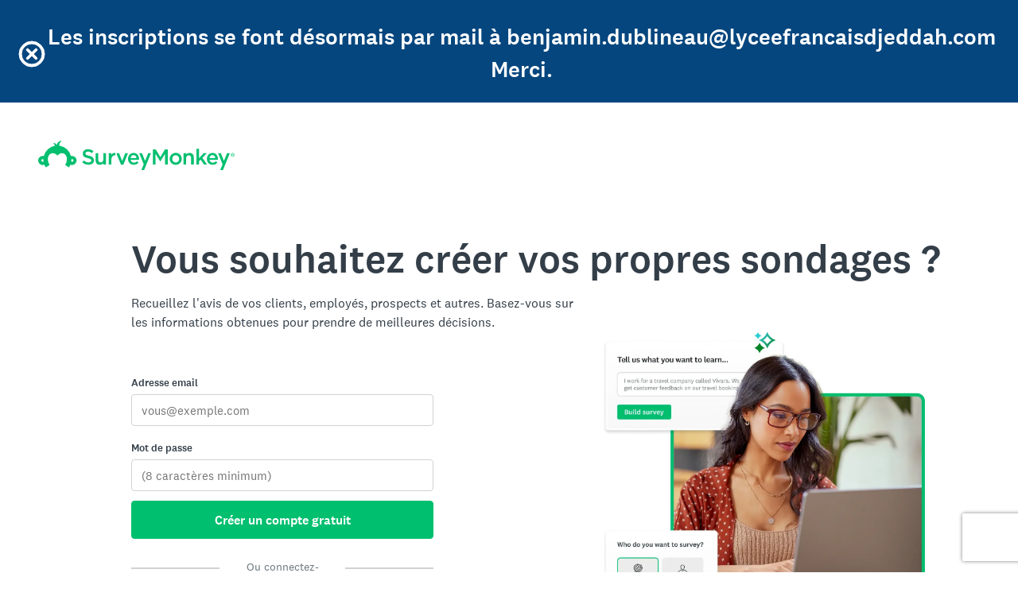

--- FILE ---
content_type: text/html; charset=utf-8
request_url: https://fr.surveymonkey.com/survey-closed/?sm=n0tWBpfKjcjuIKqtD_2Fn23vhDL1r6Q78kC1xI3i02faE3IHPurhoIPc_2BS961r1cm6Cl8_2F9c6O7oRdxSAs7zXyGZriy33blhprzYlChlQLrgM_3D
body_size: 29828
content:
<!DOCTYPE html><html lang="fr"><head><meta charSet="utf-8"/><meta name="viewport" content="width=device-width"/><link rel="apple-touch-icon" href="/apple-touch-icon-precomposed.png"/><link rel="apple-touch-icon" sizes="57x57" href="/apple-touch-icon-57x57-precomposed.png"/><link rel="apple-touch-icon" sizes="60x60" href="/apple-touch-icon-60x60-precomposed.png"/><link rel="apple-touch-icon" sizes="72x72" href="/apple-touch-icon-72x72-precomposed.png"/><link rel="apple-touch-icon" sizes="76x76" href="/apple-touch-icon-76x76-precomposed.png"/><link rel="apple-touch-icon" sizes="114x114" href="/apple-touch-icon-114x114-precomposed.png"/><link rel="apple-touch-icon" sizes="120x120" href="/apple-touch-icon-120x120-precomposed.png"/><link rel="apple-touch-icon" sizes="144x144" href="/apple-touch-icon-144x144-precomposed.png"/><link rel="apple-touch-icon" sizes="152x152" href="/apple-touch-icon-152x152-precomposed.png"/><link rel="apple-touch-icon" sizes="180x180" href="/apple-touch-icon-180x180-precomposed.png"/><link rel="shortcut icon" href="////prod.smassets.net/assets/static/images/surveymonkey/favicon.ico"/><base target="_top" href="/"/><link rel="canonical" href="https://fr.surveymonkey.com/survey-closed/"/><title></title><meta name="robots" content="index, follow"/><meta name="next-head-count" content="17"/><script id="sm-config" nonce="NmZiMGVmNmUtNzljYy00YTkzLWIxMGUtNDEwYTBjMTY3NGIx" data-nscript="beforeInteractive">
              window.SMConfig = window.SMConfig || {};
              window.SMConfig.APP_SURVEYMONKEY_HOST = 'www.surveymonkey.com';
            </script><script id="fides-override" nonce="NmZiMGVmNmUtNzljYy00YTkzLWIxMGUtNDEwYTBjMTY3NGIx" type="text/javascript" charSet="UTF-8" data-nscript="beforeInteractive">
                window.fides_overrides={fides_locale: 'fr'};
              </script><script id="fides-gtm-script" type="text/javascript" charSet="UTF-8" nonce="NmZiMGVmNmUtNzljYy00YTkzLWIxMGUtNDEwYTBjMTY3NGIx" data-nscript="beforeInteractive">
               // Store the original cookie setter
                  document.cookieSetter = Object.getOwnPropertyDescriptor(Document.prototype, "cookie").set;

                  var cookiesByNoticeKey = {};
                  var previousConsent = {};

                  function deleteCookie(cookieName) {
                      const paths = ["/"];
                      paths.forEach(path => {
                          // Delete the cookie by original implementation
                          document.cookieSetter(`${cookieName}=; expires=Thu, 01 Jan 1970 00:00:00 UTC; path=${path}`);
                      });
                  }

                  function updateConsentSettings() {
                      // Ensure Fides.consent exists
                      if (!Fides.consent) {
                          return;
                      }

                      // Get current cookies from document.cookie
                      const currentCookies = new Set(document.cookie.split("; ").map(cookie => cookie.split("=")[0]));

                      // Detect revoked consents (categories that were previously `	rue` but now `alse`)
                      for (const [noticeKey, wasConsented] of Object.entries(previousConsent)) {
                          if (wasConsented && !Fides.consent[noticeKey]) {
                              // Find and delete only cookies that are currently present
                              (cookiesByNoticeKey[noticeKey] || []).forEach(cookieName => {
                                if (currentCookies.has(cookieName)) {
                                  deleteCookie(cookieName);
                                }
                              });
                          }
                      }

                      // Save the latest consent state
                      previousConsent = { ...Fides.consent };
                  }

                  function isCookieAllowed(cookieName) {
                      // Ensure Fides.consent exists
                      if (!Fides.consent) {
                          return false;
                      }

                      // Headless mode: Check if all notice groups are allowed
                      if (!Fides.experience?.privacy_notices) {
                        return Object.values(Fides.consent).every(value => value === true);
                      }

                      // Check if the cookie belongs to a consented notice_key
                      for (const [noticeKey, isConsented] of Object.entries(Fides.consent)) {
                          if (isConsented && cookiesByNoticeKey[noticeKey]?.has(cookieName)) {
                            return true;
                          }
                      }

                      return false;
                  }

                  function setCookie(cookie) {
                      if (!cookie) return;

                      const cookieArr = cookie.split("=");
                      if (!cookieArr.length) return;

                      const cookieName = cookieArr[0].trim();

                      // Check consent before setting the cookie
                      if (!isCookieAllowed(cookieName)) return;

                      // Set the cookie using the original JavaScript setter
                      document.cookieSetter(cookie);
                  }

                  function enforceCookieSetter() {
                    const originalDescriptor = Object.getOwnPropertyDescriptor(Document.prototype, "cookie");
                    Object.defineProperty(document, "cookie", {
                      get: originalDescriptor.get,
                      set: setCookie,
                      configurable: originalDescriptor.configurable,
                      enumerable: originalDescriptor.enumerable,
                    });
                  }

                  function addFidesExperienceNameToBody() {
                    const experienceConfigName = Fides?.experience?.experience_config?.name;
                    if (experienceConfigName) {
                      document.body.classList.add(experienceConfigName);
                    }
                  }

                  // Listen for Fides consent updates
                  window.addEventListener("FidesUpdated", (evt) => {
                      // Update consent settings when preferences change
                      updateConsentSettings();
                  });

                  // Listen for when Fides is fully initialized
                  window.addEventListener("FidesInitialized", () => {
                    Fides.gtm();

                    if (document.readyState === "loading") {
                      window.addEventListener("DOMContentLoaded", () => {
                        addFidesExperienceNameToBody();
                      });
                    } else {
                      addFidesExperienceNameToBody();
                    }
                    // Create a mapping of cookies grouped by notice_key
                    // Headless mode does not have privacy_notices
                    if (Fides.experience?.privacy_notices) {
                        cookiesByNoticeKey = Object.fromEntries(
                            Fides.experience.privacy_notices.map(notice => [
                                notice.notice_key,
                                new Set(notice.cookies.map(cookie => cookie.name)) // Store cookies in a Set for quick lookup
                            ])
                        );
                    }

                    enforceCookieSetter();
                    updateConsentSettings();
                  });
              </script><link nonce="NmZiMGVmNmUtNzljYy00YTkzLWIxMGUtNDEwYTBjMTY3NGIx" rel="preload" href="//prod.smassets.net/assets/smweb/_next/static/css/09b8ded99e3057ee.css" as="style"/><link nonce="NmZiMGVmNmUtNzljYy00YTkzLWIxMGUtNDEwYTBjMTY3NGIx" rel="stylesheet" href="//prod.smassets.net/assets/smweb/_next/static/css/09b8ded99e3057ee.css" data-n-g=""/><link nonce="NmZiMGVmNmUtNzljYy00YTkzLWIxMGUtNDEwYTBjMTY3NGIx" rel="preload" href="//prod.smassets.net/assets/smweb/_next/static/css/e76c559cb3fb3b03.css" as="style"/><link nonce="NmZiMGVmNmUtNzljYy00YTkzLWIxMGUtNDEwYTBjMTY3NGIx" rel="stylesheet" href="//prod.smassets.net/assets/smweb/_next/static/css/e76c559cb3fb3b03.css" data-n-p=""/><link nonce="NmZiMGVmNmUtNzljYy00YTkzLWIxMGUtNDEwYTBjMTY3NGIx" rel="preload" href="//prod.smassets.net/assets/smweb/_next/static/css/2ad6da96a937a42f.css" as="style"/><link nonce="NmZiMGVmNmUtNzljYy00YTkzLWIxMGUtNDEwYTBjMTY3NGIx" rel="stylesheet" href="//prod.smassets.net/assets/smweb/_next/static/css/2ad6da96a937a42f.css" data-n-p=""/><link nonce="NmZiMGVmNmUtNzljYy00YTkzLWIxMGUtNDEwYTBjMTY3NGIx" rel="preload" href="//prod.smassets.net/assets/smweb/_next/static/css/83a24aac0474476a.css" as="style"/><link nonce="NmZiMGVmNmUtNzljYy00YTkzLWIxMGUtNDEwYTBjMTY3NGIx" rel="stylesheet" href="//prod.smassets.net/assets/smweb/_next/static/css/83a24aac0474476a.css" data-n-p=""/><noscript data-n-css="NmZiMGVmNmUtNzljYy00YTkzLWIxMGUtNDEwYTBjMTY3NGIx"></noscript><script defer="" nonce="NmZiMGVmNmUtNzljYy00YTkzLWIxMGUtNDEwYTBjMTY3NGIx" nomodule="" src="//prod.smassets.net/assets/smweb/_next/static/chunks/polyfills-42372ed130431b0a.js"></script><script src="https://www.surveymonkey.com/fides.js" data-document-language="true" type="text/javascript" charSet="UTF-8" nonce="NmZiMGVmNmUtNzljYy00YTkzLWIxMGUtNDEwYTBjMTY3NGIx" defer="" data-nscript="beforeInteractive"></script><script src="//prod.smassets.net/assets/smweb/_next/static/chunks/webpack-8d8ce96edb15acfa.js" nonce="NmZiMGVmNmUtNzljYy00YTkzLWIxMGUtNDEwYTBjMTY3NGIx" defer=""></script><script src="//prod.smassets.net/assets/smweb/_next/static/chunks/framework-5ddd597c94d4e4d0.js" nonce="NmZiMGVmNmUtNzljYy00YTkzLWIxMGUtNDEwYTBjMTY3NGIx" defer=""></script><script src="//prod.smassets.net/assets/smweb/_next/static/chunks/main-6a8e4be21cba062a.js" nonce="NmZiMGVmNmUtNzljYy00YTkzLWIxMGUtNDEwYTBjMTY3NGIx" defer=""></script><script src="//prod.smassets.net/assets/smweb/_next/static/chunks/pages/_app-1284e1ec02704532.js" nonce="NmZiMGVmNmUtNzljYy00YTkzLWIxMGUtNDEwYTBjMTY3NGIx" defer=""></script><script src="//prod.smassets.net/assets/smweb/_next/static/chunks/8174a357-8bea94dc2a5e9234.js" nonce="NmZiMGVmNmUtNzljYy00YTkzLWIxMGUtNDEwYTBjMTY3NGIx" defer=""></script><script src="//prod.smassets.net/assets/smweb/_next/static/chunks/fb27c3a1-90c34baedc482ccb.js" nonce="NmZiMGVmNmUtNzljYy00YTkzLWIxMGUtNDEwYTBjMTY3NGIx" defer=""></script><script src="//prod.smassets.net/assets/smweb/_next/static/chunks/149-01c90e32211dadd4.js" nonce="NmZiMGVmNmUtNzljYy00YTkzLWIxMGUtNDEwYTBjMTY3NGIx" defer=""></script><script src="//prod.smassets.net/assets/smweb/_next/static/chunks/354-9c594214f514339b.js" nonce="NmZiMGVmNmUtNzljYy00YTkzLWIxMGUtNDEwYTBjMTY3NGIx" defer=""></script><script src="//prod.smassets.net/assets/smweb/_next/static/chunks/587-5b6cc36277ad23e5.js" nonce="NmZiMGVmNmUtNzljYy00YTkzLWIxMGUtNDEwYTBjMTY3NGIx" defer=""></script><script src="//prod.smassets.net/assets/smweb/_next/static/chunks/29-a4c2efc663cf0273.js" nonce="NmZiMGVmNmUtNzljYy00YTkzLWIxMGUtNDEwYTBjMTY3NGIx" defer=""></script><script src="//prod.smassets.net/assets/smweb/_next/static/chunks/767-0c73d832543b3314.js" nonce="NmZiMGVmNmUtNzljYy00YTkzLWIxMGUtNDEwYTBjMTY3NGIx" defer=""></script><script src="//prod.smassets.net/assets/smweb/_next/static/chunks/684-c37ef9d99e0f55fb.js" nonce="NmZiMGVmNmUtNzljYy00YTkzLWIxMGUtNDEwYTBjMTY3NGIx" defer=""></script><script src="//prod.smassets.net/assets/smweb/_next/static/chunks/214-95c2dfc8a5a9594e.js" nonce="NmZiMGVmNmUtNzljYy00YTkzLWIxMGUtNDEwYTBjMTY3NGIx" defer=""></script><script src="//prod.smassets.net/assets/smweb/_next/static/chunks/pages/survey-closed-6b68331337f4af0f.js" nonce="NmZiMGVmNmUtNzljYy00YTkzLWIxMGUtNDEwYTBjMTY3NGIx" defer=""></script><script src="//prod.smassets.net/assets/smweb/_next/static/endpageweb-dev/_buildManifest.js" nonce="NmZiMGVmNmUtNzljYy00YTkzLWIxMGUtNDEwYTBjMTY3NGIx" defer=""></script><script src="//prod.smassets.net/assets/smweb/_next/static/endpageweb-dev/_ssgManifest.js" nonce="NmZiMGVmNmUtNzljYy00YTkzLWIxMGUtNDEwYTBjMTY3NGIx" defer=""></script><style id="jss">@font-face {
  src: url(https://cdn.smassets.net/assets/static/fonts/national2/regular.woff) format('woff');
  src: url(https://cdn.smassets.net/assets/static/fonts/national2/regular.eot#iefix) format('embedded-opentype');
  font-family: 'National 2';
  font-weight: 400;
  font-display: swap;
  src: url(https://cdn.smassets.net/assets/static/fonts/national2/regular.woff2) format('woff2');
}
@font-face {
  src: url(https://cdn.smassets.net/assets/static/fonts/national2/medium.woff) format('woff');
  src: url(https://cdn.smassets.net/assets/static/fonts/national2/medium.eot#iefix) format('embedded-opentype');
  font-family: 'National 2';
  font-weight: 500;
  font-display: swap;
  src: url(https://cdn.smassets.net/assets/static/fonts/national2/medium.woff2) format('woff2');
}
[class*='wrench'], [class*='wrench']::before, [class*='wrench']::after {
  box-sizing: border-box;
  font-family: 'National 2', National2, 'Helvetica Neue', Helvetica, Arial, 'Hiragino Sans', 'Hiragino Kaku Gothic Pro', '游ゴシック', '游ゴシック体', YuGothic, 'Yu Gothic', 'ＭＳ ゴシック', 'MS Gothic', sans-serif;
  -webkit-font-smoothing: antialiased;
}
body {
  font-size: 16px;
}
body {
  font-family: 'National 2', National2, 'Helvetica Neue', Helvetica, Arial, 'Hiragino Sans', 'Hiragino Kaku Gothic Pro', '游ゴシック', '游ゴシック体', YuGothic, 'Yu Gothic', 'ＭＳ ゴシック', 'MS Gothic', sans-serif;
}
.logo-0-2-25 {}
.logo-d0-0-2-26 {
  fill: #00bf6f;
  color: #00bf6f;
}
@keyframes keyframes-notice-0-2-1 {
  20% {
    top: 0;
  }
  80% {
    top: 0;
  }
}
  .header-0-2-2 {  }
  .thanks-0-2-3 {
    top: -500px;
    width: 100%;
    position: absolute;
    box-sizing: border-box;
    animation-name: keyframes-notice-0-2-1;
    animation-delay: 2s;
    animation-duration: 7s;
  }
  .icon-0-2-4 {
    color: #FFFFFF;
    font-size: 32px;
    align-items: center;
    justify-content: center;
  }
  .icon-0-2-4 svg {
    stroke: #FFFFFF;
    overflow: visible;
    stroke-width: 0.5;
  }
  .logo-0-2-5 {  }
  .copy-0-2-6 {  }
  .driveGetResults2025Variant1HeaderWrapper-0-2-7 {  }
  .driveGetResults2025Variant1TitleCopy-0-2-8 {
    font-size: 28px;
    font-weight: 500;
    vertical-align: middle;
  }
@media (min-width: 0px) and (max-width:992px) {
  .driveGetResults2025Variant1TitleCopy-0-2-8 {
    font-size: 14px;
  }
}
  .driveGetResults2025Variant2HeaderWrapper-0-2-9 {  }
  .driveGetResults2025Variant2TitleCopy-0-2-10 {
    font-size: 28px;
    font-weight: 500;
    vertical-align: middle;
  }
@media (min-width: 0px) and (max-width:992px) {
  .driveGetResults2025Variant2TitleCopy-0-2-10 {
    font-size: 14px;
  }
}
  .driveGetResults2025Variant3HeaderWrapper-0-2-11 {  }
  .driveGetResults2025Variant3TitleCopy-0-2-12 {
    font-size: 28px;
    font-weight: 500;
    vertical-align: middle;
  }
@media (min-width: 0px) and (max-width:992px) {
  .driveGetResults2025Variant3TitleCopy-0-2-12 {
    font-size: 14px;
  }
}
  .header-d2-0-2-13 {
    gap: 10px;
    color: #FFFFFF;
    display: flex;
    padding: 12px;
    z-index: 999;
    word-wrap: break-word;
    align-items: center;
    flex-direction: row;
    background-color: #05467E;
  }
@media (min-width: 768px) {
  .header-d2-0-2-13 {
    gap: 0;
    flex-direction: row;
  }
}
@media (min-width: 576px) {
  .header-d2-0-2-13 {
    padding: 24px;
  }
}
  .logo-d3-0-2-14 {
    font-size: 24px;
    align-self: center;
    margin-top: 0;
    margin-bottom: 0;
  }
@media (min-width: 576px) {
  .logo-d3-0-2-14 {
    font-size: 38px;
    margin-top: 10px;
    margin-bottom: 12px;
  }
}
  .copy-d5-0-2-15 {
    color: #FFFFFF;
    font-size: 16px;
    text-align: center;
    font-weight: 500;
    vertical-align: middle;
  }
@media (min-width: 992px) {
  .copy-d5-0-2-15 {
    font-size: 32px;
  }
}
@media (min-width: 576px) {
  .copy-d5-0-2-15 {
    font-size: 28px;
  }
}
  .driveGetResults2025Variant1HeaderWrapper-d7-0-2-16 {
    color: #FFFFFF;
    padding: 32px;
    z-index: 999;
    overflow-wrap: break-word;
    flex-direction: column;
    background-color: #05467E;
  }
@media (min-width: 0px) and (max-width:992px) {
  .driveGetResults2025Variant1HeaderWrapper-d7-0-2-16 {
    padding: 12px;
  }
}
  .driveGetResults2025Variant2HeaderWrapper-d9-0-2-17 {
    color: #FFFFFF;
    padding: 32px;
    z-index: 999;
    overflow-wrap: break-word;
    flex-direction: column;
    background-color: #05467E;
  }
@media (min-width: 0px) and (max-width:992px) {
  .driveGetResults2025Variant2HeaderWrapper-d9-0-2-17 {
    padding: 12px;
  }
}
  .driveGetResults2025Variant3HeaderWrapper-d11-0-2-18 {
    color: #FFFFFF;
    padding: 32px;
    z-index: 999;
    overflow-wrap: break-word;
    flex-direction: column;
    background-color: #05467E;
  }
@media (min-width: 0px) and (max-width:992px) {
  .driveGetResults2025Variant3HeaderWrapper-d11-0-2-18 {
    padding: 12px;
  }
}
  .container-0-2-64 {  }
  .button-0-2-65 {  }
  .copyElement-0-2-66 {
    max-width: 600px;
  }
  .copyText-0-2-67 {  }
  .imagePlacement-0-2-68 {
    width: 100%;
    max-width: 604px;
    margin-bottom: 0;
  }
@media (min-width: 768px) {
  .imagePlacement-0-2-68 {
    padding-left: 16px;
  }
}
@media (min-width: 992px) {
  .imagePlacement-0-2-68 {
    padding-left: 0;
  }
}
  .driveGetResults2025Variant2Container-0-2-69 {  }
@media (min-width: 768px) {
  .driveGetResults2025Variant2Container-0-2-69 {
    padding-top: 80px;
  }
}
  .driveGetResults2025Variant1BoxSection-0-2-70 {
    padding-top: 0px;
  }
  .driveGetResults2025Variant2BoxSection-0-2-71 {
    display: flex;
    row-gap: 24px;
    padding-top: 0px;
    flex-direction: column;
  }
  .driveGetResults2025Variant2CopyText-0-2-72 {
    font-size: 24px;
    line-height: 40px;
  }
  .driveGetResults2025Variant2Button-0-2-73 {  }
  .driveGetResults2025Variant2Button-0-2-73 > * {
    color: #FFFFFF;
    border-color: #FFFFFF;
    background-color: #224F3C;
  }
  .driveGetResults2025Variant2Button-0-2-73:hover, .driveGetResults2025Variant2Button-0-2-73:focus {
    box-shadow: rgba(0, 0, 0, 0.14) 0px 2px 4px 0px;
    border-color: rgba(255, 255, 255, 0.9);
    text-decoration: none;
    background-color: rgb(77, 88, 111);
  }
  .driveGetResults2025Variant2Button-0-2-73:focus-visible {
    outline: 2px solid #007aff;
  }
  .driveGetResults2025Variant2G2RatingsWrapper-0-2-74 {
    display: flex;
    row-gap: 12px;
    align-items: center;
    flex-direction: column;
  }
  .driveGetResults2025Variant2G2RatingsWrapper-0-2-74>p {
    font-size: 16px;
    text-align: center;
    font-weight: 500;
    letter-spacing: 0%;
  }
  .driveGetResults2025Variant2G2RatingsWrapper-0-2-74>img {
    width: 100%;
    max-width: 210px;
    margin-bottom: 0;
  }
@media (min-width: 768px) {
  .driveGetResults2025Variant2G2RatingsWrapper-0-2-74>img {
    padding-left: 16px;
  }
}
@media (min-width: 992px) {
  .driveGetResults2025Variant2G2RatingsWrapper-0-2-74>img {
    padding-left: 0;
  }
}
@media (min-width: 576px) {
  .driveGetResults2025Variant2G2RatingsWrapper-0-2-74>p {
    font-size: 20px;
  }
}
  .driveGetResults2025Variant3BoxSection-0-2-75 {  }
@media (min-width: 768px) {
  .driveGetResults2025Variant3BoxSection-0-2-75 {
    padding-top: 100px !important;
  }
}
  .container-d4-0-2-76 {
    background-color: #F7F8FA;
  }
  .button-d5-0-2-77 {  }
  .button-d5-0-2-77 > * {  }
  .button-d5-0-2-77 > *:hover, .button-d5-0-2-77 > *:focus {
    text-decoration: none;
  }
  .button-d5-0-2-77 > *:focus-visible {
    outline: 2px solid #007aff;
  }
  .copyText-d6-0-2-78 {
    color: #00BF6F;
    font-weight: 500;
  }
  .header-0-2-19 {
    margin: 0 auto;
    max-width: 1440px;
  }
  .text-0-2-20 {
    font-size: 40px;
  }
  .logo-0-2-21 {
    width: 247px;
    height: 37px;
    display: block;
  }
  .goldie-0-2-22 {
    width: 40px;
    height: 28px;
  }
  .goldie-0-2-22:focus, .goldie-0-2-22:hover {
    text-decoration: none;
  }
  .mobileLogo-0-2-23 {
    display: flex !important;
  }
@media (min-width: 992px) {
  .mobileLogo-0-2-23 {
    display: none !important;
  }
}
  .desktopLogo-0-2-24 {
    display: none !important;
  }
@media (min-width: 992px) {
  .desktopLogo-0-2-24 {
    display: block !important;
  }
}
  .inlineList-0-2-83 {  }
  .inlineListItem-0-2-84 {  }
  .inlineListItemBullet-0-2-85 {
    top: 0;
    right: -12px;
    position: absolute;
  }
  .inlineListItemAnchor-0-2-86 {
    color: #6b787f;
    text-decoration: none;
  }
  .inlineListItemAnchor-0-2-86:visited {
    color: #6b787f;
  }
  .inlineListItemAnchor-0-2-86:hover, .inlineListItemAnchor-0-2-86:focus {
    color: #333e48;
    text-decoration: underline;
  }
  .inlineList-d0-0-2-87 {
    margin: 0 0 16px;
    display: table;
    padding-left: 0;
    padding-right: 0;
  }
  .inlineListItem-d1-0-2-88 {
    color: #6b787f;
    margin: 0 16px 4px 0;
    display: inline-block;
    position: relative;
    font-size: 14px;
    list-style: disc none;
  }
  .inlineListItem-d1-0-2-88:last-child {
    margin-right: 0;
  }
  .inlineList-d2-0-2-89 {
    margin: 0 0 16px;
    display: table;
    padding-left: 0;
    padding-right: 0;
  }
  .inlineListItem-d3-0-2-90 {
    color: #6b787f;
    width: 96px;
    margin: 0 16px 4px 0;
    display: table-cell;
    position: relative;
    font-size: 14px;
    list-style: disc none;
    font-weight: 500;
    list-style-type: none;
  }
  .inlineListItem-d3-0-2-90:last-child {
    margin-right: 0;
  }
  .inlineList-d4-0-2-91 {
    margin: 0 0 16px;
    display: table;
    padding-left: 0;
    padding-right: 0;
  }
  .inlineListItem-d5-0-2-92 {
    color: #6b787f;
    margin: 0 16px 4px 0;
    display: inline-block;
    position: relative;
    font-size: 14px;
    list-style: disc none;
  }
  .inlineListItem-d5-0-2-92:last-child {
    margin-right: 0;
  }
  .inlineList-d6-0-2-93 {
    margin: 0 0 16px;
    display: table;
    padding-left: 0;
    padding-right: 0;
  }
  .inlineListItem-d7-0-2-94 {
    color: #6b787f;
    margin: 0 16px 4px 0;
    display: inline-block;
    position: relative;
    font-size: 14px;
    list-style: disc none;
  }
  .inlineListItem-d7-0-2-94:last-child {
    margin-right: 0;
  }
  .inlineList-d8-0-2-95 {
    margin: 0 0 16px;
    display: table;
    padding-left: 0;
    padding-right: 0;
  }
  .inlineListItem-d9-0-2-96 {
    color: #6b787f;
    margin: 0 16px 4px 0;
    display: inline-block;
    position: relative;
    font-size: 14px;
    list-style: disc none;
  }
  .inlineListItem-d9-0-2-96:last-child {
    margin-right: 0;
  }
  .inlineList-d10-0-2-97 {
    margin: 0 0 16px;
    display: table;
    padding-left: 0;
    padding-right: 0;
  }
  .inlineListItem-d11-0-2-98 {
    color: #6b787f;
    margin: 0 16px 4px 0;
    display: inline-block;
    position: relative;
    font-size: 14px;
    list-style: disc none;
  }
  .inlineListItem-d11-0-2-98:last-child {
    margin-right: 0;
  }
  .inlineList-d12-0-2-99 {
    margin: 0 0 16px;
    display: table;
    padding-left: 0;
    padding-right: 0;
  }
  .inlineListItem-d13-0-2-100 {
    color: #6b787f;
    margin: 0 16px 4px 0;
    display: inline-block;
    position: relative;
    font-size: 14px;
    list-style: disc none;
  }
  .inlineListItem-d13-0-2-100:last-child {
    margin-right: 0;
  }
  .inlineList-d14-0-2-101 {
    margin: 0 0 16px;
    display: table;
    padding-left: 0;
    padding-right: 0;
  }
  .inlineListItem-d15-0-2-102 {
    color: #6b787f;
    margin: 0 16px 4px 0;
    display: inline-block;
    position: relative;
    font-size: 14px;
    list-style: disc none;
  }
  .inlineListItem-d15-0-2-102:last-child {
    margin-right: 0;
  }
  .inlineList-d16-0-2-103 {
    margin: 0 0 16px;
    display: table;
    padding-left: 0;
    padding-right: 0;
  }
  .inlineListItem-d17-0-2-104 {
    color: #6b787f;
    margin: 0 16px 4px 0;
    display: inline-block;
    position: relative;
    font-size: 14px;
    list-style: disc none;
  }
  .inlineListItem-d17-0-2-104:last-child {
    margin-right: 0;
  }
  .inlineList-d18-0-2-105 {
    margin: 0 0 16px;
    display: table;
    padding-left: 0;
    padding-right: 0;
  }
  .inlineListItem-d19-0-2-106 {
    color: #6b787f;
    width: 96px;
    margin: 0 16px 4px 0;
    display: table-cell;
    position: relative;
    font-size: 14px;
    list-style: disc none;
    font-weight: 500;
    list-style-type: none;
  }
  .inlineListItem-d19-0-2-106:last-child {
    margin-right: 0;
  }
  .inlineList-d20-0-2-107 {
    margin: 0 0 16px;
    display: table;
    padding-left: 0;
    padding-right: 0;
  }
  .inlineListItem-d21-0-2-108 {
    color: #6b787f;
    margin: 0 16px 4px 0;
    display: inline-block;
    position: relative;
    font-size: 14px;
    list-style: disc none;
  }
  .inlineListItem-d21-0-2-108:last-child {
    margin-right: 0;
  }
  .inlineList-d22-0-2-109 {
    margin: 0 0 16px;
    display: table;
    padding-left: 0;
    padding-right: 0;
  }
  .inlineListItem-d23-0-2-110 {
    color: #6b787f;
    margin: 0 16px 4px 0;
    display: inline-block;
    position: relative;
    font-size: 14px;
    list-style: disc none;
  }
  .inlineListItem-d23-0-2-110:last-child {
    margin-right: 0;
  }
  .inlineList-d24-0-2-111 {
    margin: 0 0 16px;
    display: table;
    padding-left: 0;
    padding-right: 0;
  }
  .inlineListItem-d25-0-2-112 {
    color: #6b787f;
    margin: 0 16px 4px 0;
    display: inline-block;
    position: relative;
    font-size: 14px;
    list-style: disc none;
  }
  .inlineListItem-d25-0-2-112:last-child {
    margin-right: 0;
  }
  .inlineList-d26-0-2-113 {
    margin: 0 0 16px;
    display: table;
    padding-left: 0;
    padding-right: 0;
  }
  .inlineListItem-d27-0-2-114 {
    color: #6b787f;
    margin: 0 16px 4px 0;
    display: inline-block;
    position: relative;
    font-size: 14px;
    list-style: disc none;
  }
  .inlineListItem-d27-0-2-114:last-child {
    margin-right: 0;
  }
  .inlineList-d28-0-2-115 {
    margin: 0 0 16px;
    display: table;
    padding-left: 0;
    padding-right: 0;
  }
  .inlineListItem-d29-0-2-116 {
    color: #6b787f;
    margin: 0 16px 4px 0;
    display: inline-block;
    position: relative;
    font-size: 14px;
    list-style: disc none;
  }
  .inlineListItem-d29-0-2-116:last-child {
    margin-right: 0;
  }
  .inlineList-d30-0-2-117 {
    margin: 0 0 16px;
    display: table;
    padding-left: 0;
    padding-right: 0;
  }
  .inlineListItem-d31-0-2-118 {
    color: #6b787f;
    margin: 0 16px 4px 0;
    display: inline-block;
    position: relative;
    font-size: 14px;
    list-style: disc none;
  }
  .inlineListItem-d31-0-2-118:last-child {
    margin-right: 0;
  }
  .inlineList-d32-0-2-119 {
    margin: 0 0 16px;
    display: table;
    padding-left: 0;
    padding-right: 0;
  }
  .inlineListItem-d33-0-2-120 {
    color: #6b787f;
    margin: 0 16px 4px 0;
    display: inline-block;
    position: relative;
    font-size: 14px;
    list-style: disc none;
  }
  .inlineListItem-d33-0-2-120:last-child {
    margin-right: 0;
  }
  .inlineList-d34-0-2-121 {
    margin: 0 0 16px;
    display: table;
    padding-left: 0;
    padding-right: 0;
  }
  .inlineListItem-d35-0-2-122 {
    color: #6b787f;
    width: 96px;
    margin: 0 16px 4px 0;
    display: table-cell;
    position: relative;
    font-size: 14px;
    list-style: disc none;
    font-weight: 500;
    list-style-type: none;
  }
  .inlineListItem-d35-0-2-122:last-child {
    margin-right: 0;
  }
  .inlineList-d36-0-2-123 {
    margin: 0 0 16px;
    display: table;
    padding-left: 0;
    padding-right: 0;
  }
  .inlineListItem-d37-0-2-124 {
    color: #6b787f;
    margin: 0 16px 4px 0;
    display: inline-block;
    position: relative;
    font-size: 14px;
    list-style: disc none;
  }
  .inlineListItem-d37-0-2-124:last-child {
    margin-right: 0;
  }
  .inlineList-d38-0-2-125 {
    margin: 0 0 16px;
    display: table;
    padding-left: 0;
    padding-right: 0;
  }
  .inlineListItem-d39-0-2-126 {
    color: #6b787f;
    margin: 0 16px 4px 0;
    display: inline-block;
    position: relative;
    font-size: 14px;
    list-style: disc none;
  }
  .inlineListItem-d39-0-2-126:last-child {
    margin-right: 0;
  }
  .inlineList-d40-0-2-127 {
    margin: 0 0 16px;
    display: table;
    padding-left: 0;
    padding-right: 0;
  }
  .inlineListItem-d41-0-2-128 {
    color: #6b787f;
    margin: 0 16px 4px 0;
    display: inline-block;
    position: relative;
    font-size: 14px;
    list-style: disc none;
  }
  .inlineListItem-d41-0-2-128:last-child {
    margin-right: 0;
  }
  .inlineList-d42-0-2-129 {
    margin: 0 0 16px;
    display: table;
    padding-left: 0;
    padding-right: 0;
  }
  .inlineListItem-d43-0-2-130 {
    color: #6b787f;
    margin: 0 16px 4px 0;
    display: inline-block;
    position: relative;
    font-size: 14px;
    list-style: disc none;
  }
  .inlineListItem-d43-0-2-130:last-child {
    margin-right: 0;
  }
  .inlineList-d44-0-2-131 {
    margin: 0 0 16px;
    display: table;
    padding-left: 0;
    padding-right: 0;
  }
  .inlineListItem-d45-0-2-132 {
    color: #6b787f;
    margin: 0 16px 4px 0;
    display: inline-block;
    position: relative;
    font-size: 14px;
    list-style: disc none;
  }
  .inlineListItem-d45-0-2-132:last-child {
    margin-right: 0;
  }
  .inlineList-d46-0-2-133 {
    margin: 0 0 16px;
    display: table;
    padding-left: 0;
    padding-right: 0;
  }
  .inlineListItem-d47-0-2-134 {
    color: #6b787f;
    margin: 0 16px 4px 0;
    display: inline-block;
    position: relative;
    font-size: 14px;
    list-style: disc none;
  }
  .inlineListItem-d47-0-2-134:last-child {
    margin-right: 0;
  }
  .inlineList-d48-0-2-135 {
    margin: 0 0 16px;
    display: table;
    padding-left: 0;
    padding-right: 0;
  }
  .inlineListItem-d49-0-2-136 {
    color: #6b787f;
    margin: 0 16px 4px 0;
    display: inline-block;
    position: relative;
    font-size: 14px;
    list-style: disc none;
  }
  .inlineListItem-d49-0-2-136:last-child {
    margin-right: 0;
  }
  .inlineList-d50-0-2-137 {
    margin: 0 0 16px;
    display: table;
    padding-left: 0;
    padding-right: 0;
  }
  .inlineListItem-d51-0-2-138 {
    color: #6b787f;
    margin: 0 16px 4px 0;
    display: inline-block;
    position: relative;
    font-size: 14px;
    list-style: disc none;
  }
  .inlineListItem-d51-0-2-138:last-child {
    margin-right: 0;
  }
  .inlineList-d52-0-2-139 {
    margin: 0 0 16px;
    display: table;
    padding-left: 0;
    padding-right: 0;
  }
  .inlineListItem-d53-0-2-140 {
    color: #6b787f;
    margin: 0 16px 4px 0;
    display: inline-block;
    position: relative;
    font-size: 14px;
    list-style: disc none;
  }
  .inlineListItem-d53-0-2-140:last-child {
    margin-right: 0;
  }
  .inlineList-d54-0-2-141 {
    margin: 0 0 16px;
    display: table;
    padding-left: 0;
    padding-right: 0;
  }
  .inlineListItem-d55-0-2-142 {
    color: #6b787f;
    margin: 0 16px 4px 0;
    display: inline-block;
    position: relative;
    font-size: 14px;
    list-style: disc none;
  }
  .inlineListItem-d55-0-2-142:last-child {
    margin-right: 0;
  }
  .inlineList-d56-0-2-143 {
    margin: 0 0 16px;
    display: table;
    padding-left: 0;
    padding-right: 0;
  }
  .inlineListItem-d57-0-2-144 {
    color: #6b787f;
    width: 96px;
    margin: 0 16px 4px 0;
    display: table-cell;
    position: relative;
    font-size: 14px;
    list-style: disc none;
    font-weight: 500;
    list-style-type: none;
  }
  .inlineListItem-d57-0-2-144:last-child {
    margin-right: 0;
  }
  .inlineList-d58-0-2-145 {
    margin: 0 0 16px;
    display: table;
    padding-left: 0;
    padding-right: 0;
  }
  .inlineListItem-d59-0-2-146 {
    color: #6b787f;
    margin: 0 16px 4px 0;
    display: inline-block;
    position: relative;
    font-size: 14px;
    list-style: disc none;
  }
  .inlineListItem-d59-0-2-146:last-child {
    margin-right: 0;
  }
  .inlineList-d60-0-2-147 {
    margin: 0 0 16px;
    display: table;
    padding-left: 0;
    padding-right: 0;
  }
  .inlineListItem-d61-0-2-148 {
    color: #6b787f;
    margin: 0 16px 4px 0;
    display: inline-block;
    position: relative;
    font-size: 14px;
    list-style: disc none;
  }
  .inlineListItem-d61-0-2-148:last-child {
    margin-right: 0;
  }
  .inlineList-d62-0-2-149 {
    margin: 0 0 16px;
    display: table;
    padding-left: 0;
    padding-right: 0;
  }
  .inlineListItem-d63-0-2-150 {
    color: #6b787f;
    margin: 0 16px 4px 0;
    display: inline-block;
    position: relative;
    font-size: 14px;
    list-style: disc none;
  }
  .inlineListItem-d63-0-2-150:last-child {
    margin-right: 0;
  }
  .inlineList-d64-0-2-151 {
    margin: 0 0 16px;
    display: table;
    padding-left: 0;
    padding-right: 0;
  }
  .inlineListItem-d65-0-2-152 {
    color: #6b787f;
    margin: 0 16px 4px 0;
    display: inline-block;
    position: relative;
    font-size: 14px;
    list-style: disc none;
  }
  .inlineListItem-d65-0-2-152:last-child {
    margin-right: 0;
  }
  .inlineList-d66-0-2-153 {
    margin: 0 0 16px;
    display: table;
    padding-left: 0;
    padding-right: 0;
  }
  .inlineListItem-d67-0-2-154 {
    color: #6b787f;
    margin: 0 16px 4px 0;
    display: inline-block;
    position: relative;
    font-size: 14px;
    list-style: disc none;
  }
  .inlineListItem-d67-0-2-154:last-child {
    margin-right: 0;
  }
  .inlineList-d68-0-2-155 {
    margin: 0 0 16px;
    display: table;
    padding-left: 0;
    padding-right: 0;
  }
  .inlineListItem-d69-0-2-156 {
    color: #6b787f;
    margin: 0 16px 4px 0;
    display: inline-block;
    position: relative;
    font-size: 14px;
    list-style: disc none;
  }
  .inlineListItem-d69-0-2-156:last-child {
    margin-right: 0;
  }
  .inlineList-d70-0-2-157 {
    margin: 0 0 16px;
    display: table;
    padding-left: 0;
    padding-right: 0;
  }
  .inlineListItem-d71-0-2-158 {
    color: #6b787f;
    margin: 0 16px 4px 0;
    display: inline-block;
    position: relative;
    font-size: 14px;
    list-style: disc none;
  }
  .inlineListItem-d71-0-2-158:last-child {
    margin-right: 0;
  }
  .inlineList-d72-0-2-159 {
    margin: 0 0 16px;
    display: table;
    padding-left: 0;
    padding-right: 0;
  }
  .inlineListItem-d73-0-2-160 {
    color: #6b787f;
    margin: 0 16px 4px 0;
    display: inline-block;
    position: relative;
    font-size: 14px;
    list-style: disc none;
  }
  .inlineListItem-d73-0-2-160:last-child {
    margin-right: 0;
  }
  .inlineList-d74-0-2-161 {
    margin: 0 0 16px;
    display: table;
    padding-left: 0;
    padding-right: 0;
  }
  .inlineListItem-d75-0-2-162 {
    color: #6b787f;
    margin: 0 16px 4px 0;
    display: inline-block;
    position: relative;
    font-size: 14px;
    list-style: disc none;
  }
  .inlineListItem-d75-0-2-162:last-child {
    margin-right: 0;
  }
  .inlineList-d76-0-2-163 {
    margin: 0 0 16px;
    display: table;
    padding-left: 0;
    padding-right: 0;
  }
  .inlineListItem-d77-0-2-164 {
    color: #6b787f;
    margin: 0 16px 4px 0;
    display: inline-block;
    position: relative;
    font-size: 14px;
    list-style: disc none;
  }
  .inlineListItem-d77-0-2-164:last-child {
    margin-right: 0;
  }
  .inlineList-d78-0-2-165 {
    margin: 0 0 16px;
    display: table;
    padding-left: 0;
    padding-right: 0;
  }
  .inlineListItem-d79-0-2-166 {
    color: #6b787f;
    margin: 0 16px 4px 0;
    display: inline-block;
    position: relative;
    font-size: 14px;
    list-style: disc none;
  }
  .inlineListItem-d79-0-2-166:last-child {
    margin-right: 0;
  }
  .inlineList-d80-0-2-167 {
    margin: 0 0 16px;
    display: table;
    padding-left: 0;
    padding-right: 0;
  }
  .inlineListItem-d81-0-2-168 {
    color: #6b787f;
    margin: 0 16px 4px 0;
    display: inline-block;
    position: relative;
    font-size: 14px;
    list-style: disc none;
  }
  .inlineListItem-d81-0-2-168:last-child {
    margin-right: 0;
  }
  .inlineList-d82-0-2-169 {
    margin: 0 0 16px;
    display: table;
    padding-left: 0;
    padding-right: 0;
  }
  .inlineListItem-d83-0-2-170 {
    color: #6b787f;
    margin: 0 16px 4px 0;
    display: inline-block;
    position: relative;
    font-size: 14px;
    list-style: disc none;
  }
  .inlineListItem-d83-0-2-170:last-child {
    margin-right: 0;
  }
  .inlineList-d84-0-2-171 {
    margin: 0 0 16px;
    display: table;
    padding-left: 0;
    padding-right: 0;
  }
  .inlineListItem-d85-0-2-172 {
    color: #6b787f;
    margin: 0 16px 4px 0;
    display: inline-block;
    position: relative;
    font-size: 14px;
    list-style: disc none;
  }
  .inlineListItem-d85-0-2-172:last-child {
    margin-right: 0;
  }
  .inlineList-d86-0-2-173 {
    margin: 0 0 16px;
    display: table;
    padding-left: 0;
    padding-right: 0;
  }
  .inlineListItem-d87-0-2-174 {
    color: #6b787f;
    margin: 0 16px 4px 0;
    display: inline-block;
    position: relative;
    font-size: 14px;
    list-style: disc none;
  }
  .inlineListItem-d87-0-2-174:last-child {
    margin-right: 0;
  }
  .inlineList-d88-0-2-175 {
    margin: 0 0 16px;
    display: table;
    padding-left: 0;
    padding-right: 0;
  }
  .inlineListItem-d89-0-2-176 {
    color: #6b787f;
    margin: 0 16px 4px 0;
    display: inline-block;
    position: relative;
    font-size: 14px;
    list-style: disc none;
  }
  .inlineListItem-d89-0-2-176:last-child {
    margin-right: 0;
  }
  .copyRight-0-2-177 {
    color: #6b787f;
    font-size: 14px;
  }
  .trustedSeal-0-2-178 {
    width: 120px;
    border: 0;
    height: 50px;
  }
  .fullHeight-0-2-79 {
    height: 100%;
  }
  .footerAnon-0-2-80 {
    color: #333e48;
    padding: 48px 0;
    z-index: 99;
    position: relative;
    font-size: 14px;
    border-top: 1px solid #d0d2d3;
    background-color: #ffffff;
  }
  .footerAuth-0-2-81 {
    color: #333e48;
    padding: 48px 0;
    z-index: 99;
    position: relative;
    font-size: 14px;
    background-color: #ffffff;
  }
  .footerBorder-0-2-82 {
    border-bottom: 1px solid #d0d2d3;
  }
  .ctaFormField-0-2-41 {  }
  .experimentSpan-0-2-42 {
    font-size: 20px;
  }
@media (min-width: 576px) {
  .experimentSpan-0-2-42 {
    font-size: inherit;
  }
}
  .ctaLabel-0-2-43 {
    display: block;
    box-sizing: border-box;
    margin-bottom: 4px;
  }
  .ctaLabel-0-2-43 > span {
    font-size: 13px;
    font-weight: 500;
    line-height: 1.5em;
  }
  .visuallyHidden-0-2-44 {
    clip:  rect(0 0 0 0);
    width: 1px;
    height: 1px;
    overflow: hidden;
    position: absolute;
    clip-path: inset(50%);
    white-space: nowrap;
  }
  .enterpriseThankYouForm-0-2-45 {  }
  .enterpriseThankYouForm-0-2-45 button {
    color: #333e48;
    width: 140px;
    border: 1px solid #333e48;
    height: 50px;
    margin: 20px auto 0;
    padding: 0;
    background-color: #ffffff;
  }
  .enterpriseThankYouForm-0-2-45 button:hover, .enterpriseThankYouForm-0-2-45 button:focus {
    border-color: #d0d2d3;
    background-color: #ffffff;
  }
  .enterpriseThankYouForm-0-2-45 button:active {
    border-color: #333e48;
    background-color: #ffffff;
  }
  .hardRule-0-2-46 {  }
  .appleButton-0-2-47 {  }
  .appleButton-0-2-47 > a {
    color: #6b787f;
    border: none;
    font-size: 15px;
    box-shadow: 0 0 1px 0 rgba(0, 0, 0, 0.12), 0 0 8px 0 rgba(0, 0, 0, 0.12);
    box-sizing: border-box;
    background-size: 24px;
    background-color: #ffffff;
    background-image: url(//prod.smassets.net/assets/smweb/_next/static/media/apple.26951618.png);
    background-repeat: no-repeat;
    background-position: 10% 41%;
  }
  .appleButton-0-2-47 > a:focus, .appleButton-0-2-47 > a:hover {
    text-decoration: none;
    background-color: #f7f8fa;
  }
  .appleButton-0-2-47 > a > span {
    margin-left: 16px;
  }
  .googleButton-0-2-48 {  }
  .googleButton-0-2-48 > a {
    color: #6b787f;
    border: none;
    font-size: 15px;
    box-shadow: 0 0 1px 0 rgba(0, 0, 0, 0.12), 0 0 8px 0 rgba(0, 0, 0, 0.12);
    box-sizing: border-box;
    background-size: 24px;
    background-color: #ffffff;
    background-image: url(//prod.smassets.net/assets/smweb/_next/static/media/google.8c73b61c.png);
    background-repeat: no-repeat;
    background-position: 13% 50%;
  }
  .googleButton-0-2-48 > a:focus, .googleButton-0-2-48 > a:hover {
    text-decoration: none;
    background-color: #f7f8fa;
  }
  .googleButton-0-2-48 > a > span {
    margin-left: 16px;
  }
  .disclaimerContainer-0-2-49 {  }
  .disclaimerContainer-0-2-49 a {
    color: #007faa;
  }
  .ctaFormField-d0-0-2-50 {
    margin: 0;
    padding: 4px 0 12px;
  }
  .ctaFormField-d0-0-2-50 input {
    padding: 0 12px;
    font-size: 15px;
  }
  .hardRule-d1-0-2-51 {
    width: 100%;
    border-top: 2px solid #d0d2d3;
  }
  .ctaFormField-d2-0-2-52 {
    margin: 0;
    padding: 4px 0 12px;
  }
  .ctaFormField-d2-0-2-52 input {
    padding: 0 12px;
    font-size: 15px;
  }
  .hardRule-d3-0-2-53 {
    width: 100%;
    border-top: 2px solid #d0d2d3;
  }
  .display-0-2-27 {
    background-color: #224F3C;
  }
  .wrapper-0-2-28 {
    margin: 0 auto;
    padding: 20px;
    max-width: 1400px;
    overflow-x: hidden;
    align-items: center;
  }
@media (min-width: 576px) {
  .wrapper-0-2-28 {
    padding: 40px 60px 100px;
  }
}
@media (min-width: 992px) {
  .wrapper-0-2-28 {
    padding: 80px 0 100px 100px;
    align-items: flex-start;
  }
}
@media (min-width: 1200px) {
  .wrapper-0-2-28 {
    padding: 80px 0 100px 165px;
  }
}
  .wrapperV1-0-2-29 {
    margin: 0 auto;
    padding: 20px;
    max-width: 1400px;
    overflow-x: hidden;
    align-items: center;
  }
@media (min-width: 576px) {
  .wrapperV1-0-2-29 {
    padding: 40px 60px 100px;
  }
}
@media (min-width: 992px) {
  .wrapperV1-0-2-29 {
    padding: 80px 0 100px 100px;
    align-items: flex-start;
  }
}
@media (min-width: 1200px) {
  .wrapperV1-0-2-29 {
    padding: 80px 0 100px 165px;
  }
}
  .contentContainer-0-2-30 {
    gap: 40px;
    display: flex;
    align-items: center;
    flex-direction: column;
  }
@media (min-width: 769px) {
  .contentContainer-0-2-30 {
    flex-direction: row;
    justify-content: space-between;
  }
}
@media (min-width: 992px) {
  .contentContainer-0-2-30 {
    align-items: flex-start;
  }
}
  .ctaComponent-0-2-31 {
    margin: 0 auto;
    max-width: 380px;
  }
  .ctaComponentV1-0-2-32 {
    margin: 0 auto;
    padding: 24px;
    max-width: 547px;
    border-radius: 8px 8px 0 0;
    background-color: #fff;
  }
@media (min-width: 576px) {
  .ctaComponentV1-0-2-32 {
    padding: 48px 64px;
    border-radius: 8px;
  }
}
  .imageBase-0-2-33 {
    object-fit: contain;
    object-position: center;
  }
  .imageV1-0-2-34 {
    display: none;
  }
@media (min-width: 768px) {
  .imageV1-0-2-34 {
    width: 550px;
    height: 460px;
    display: block;
  }
}
@media (min-width: 1200px) {
  .imageV1-0-2-34 {
    width: 620px;
    height: 504px;
    margin: 200px 0 0 150px;
  }
}
  .imageV2-0-2-35 {  }
  .imageResponsive-0-2-36 {
    width: 350px;
    height: 300px;
  }
@media (min-width: 768px) {
  .imageResponsive-0-2-36 {
    width: 500px;
    height: 460px;
  }
}
@media (min-width: 1200px) {
  .imageResponsive-0-2-36 {
    width: 530px;
    height: 460px;
    margin-left: 150px;
  }
}
  .header-0-2-37 {  }
  .header-0-2-37 > section {
    width: 100%;
    max-width: 1020px;
    text-align: center;
  }
@media (min-width: 992px) {
  .header-0-2-37 {
    width: 100%;
  }
}
@media (min-width: 768px) {
  .header-0-2-37 > section {
    font-size: 34px;
  }
}
@media (min-width: 992px) {
  .header-0-2-37 > section {
    font-size: 50px;
    text-align: left;
  }
}
  .subHeader-0-2-38 {
    width: 100%;
    max-width: 1020px;
    font-weight: 400;
  }
  .subHeader-0-2-38, .subHeader-0-2-38 div {
    text-align: center;
  }
@media (min-width: 992px) {
  .subHeader-0-2-38 {
    max-width: 560px;
  }
  .subHeader-0-2-38, .subHeader-0-2-38 div {
    text-align: left;
  }
}
  .intlSubheader-0-2-39 {
    width: 100%;
    max-width: 1020px;
    font-weight: 400;
  }
  .intlSubheader-0-2-39, .intlSubheader-0-2-39 div {
    text-align: center;
  }
@media (min-width: 992px) {
  .intlSubheader-0-2-39 {
    max-width: 460px;
  }
  .intlSubheader-0-2-39, .intlSubheader-0-2-39 div {
    text-align: left;
  }
}
  .imageV2-d13-0-2-40 {
    width: 300px;
    height: 285px;
  }
@media (min-width: 768px) {
  .imageV2-d13-0-2-40 {
    width: 430px;
    height: 385px;
  }
}
@media (min-width: 992px) {
  .imageV2-d13-0-2-40 {
    width: 430px;
    height: 385px;
    margin-left: 60px;
  }
}
@media (min-width: 1200px) {
  .imageV2-d13-0-2-40 {
    width: 490px;
    height: 385px;
    margin-top: 0;
    margin-left: 200px;
  }
}
  .container-0-2-58 {
    text-align: center;
  }
@media (min-width: 992px) {
  .container-0-2-58 {
    max-width: 700px;
  }
}
  .copy-0-2-59 {
    width: 66%;
  }
  .copy-0-2-59 p {
    font-size: 20px;
  }
  .logo-0-2-60 {
    height: 80px;
  }
  .button-0-2-61 {  }
  .button-d0-0-2-62 {  }
  .button-d0-0-2-62 > * {
    color: #00BF6F;
    border-color: #FFF;
    background-color: #FFF;
  }
  .button-d0-0-2-62 > *:hover, .button-d0-0-2-62 > *:focus {
    border-color: #bdf3dc;
    text-decoration: none;
    background-color: #bdf3dc;
  }
  .button-d0-0-2-62 > *:focus-visible {
    outline: 2px solid #007aff;
  }
  .button-d1-0-2-63 {  }
  .button-d1-0-2-63 > * {
    color: #05467E;
    border-color: #FFF;
    background-color: #FFF;
  }
  .button-d1-0-2-63 > *:hover, .button-d1-0-2-63 > *:focus {
    border-color: #a8c6e0;
    text-decoration: none;
    background-color: #a8c6e0;
  }
  .button-d1-0-2-63 > *:focus-visible {
    outline: 2px solid #007aff;
  }
  .item1-0-2-54 {  }
  .item2-0-2-55 {  }
  .item1-d0-0-2-56 {
    height: 100%;
    display: flex;
    justify-content: flex-end;
    background-color: #00BF6F;
  }
@media (max-width: 992px) {
  .item1-d0-0-2-56 {
    justify-content: center;
  }
}
  .item2-d1-0-2-57 {
    height: 100%;
    background-color: #05467E;
  }</style></head><body style="margin:unset"><div id="__next"><div class="wrenchBox___74Ig wrench-display-flex wrench-justify-center header-0-2-2 header-d2-0-2-13 " data-testid="EndpageHeader"><span class="icon-0-2-4"><svg class="wrenchIcons__A8duN" viewBox="0 0 16 16" preserveAspectRatio="xMidYMid" aria-label="" role="img" aria-hidden="true"><g><path d="M8 0a8 8 0 1 1 0 16A8 8 0 0 1 8 0zm6.5 8a6.5 6.5 0 1 0-13 0 6.5 6.5 0 0 0 13 0zm-3.318-3.182a.75.75 0 0 1 0 1.06L9.061 8l2.121 2.121a.75.75 0 0 1-1.06 1.061L8 9.061l-2.121 2.121a.75.75 0 0 1-1.061-1.06L6.939 8 4.818 5.879a.75.75 0 0 1 1.06-1.061L8 6.939l2.121-2.121a.75.75 0 0 1 1.061 0z"></path></g></svg></span><span class="wrenchTypography__jfXlO wrenchTypography-align-center__QLRE_ wrenchTypography-variant-pageTitle____2GT wrenchTypography-color-light__glASY"><span class="copy-0-2-6 copy-d5-0-2-15">Les inscriptions se font désormais par mail à benjamin.dublineau@lyceefrancaisdjeddah.com
Merci.</span></span></div><div class="wrenchBox___74Ig header-0-2-19" data-testid="SimpleLogoHeader__Container"><div class="wrenchBox___74Ig wrench-mt-6 wrench-display-flex wrench-justify-center mobileLogo-0-2-23"><a aria-label="Accueil SurveyMonkey" data-testid="SimpleLogoHeader__Goldie" href="/?ut_source=survey-closed&amp;ut_source2=SignUp&amp;ut_source3=SimpleLogoHeader&amp;ut_ctatext=Logo" data-sm-metrics="{&quot;name&quot;:&quot;ELEMENT_INTERACTION&quot;,&quot;data&quot;:{&quot;surveyCategoryId&quot;:&quot;None&quot;,&quot;app&quot;:&quot;endpageweb&quot;,&quot;amplitudeEvent&quot;:&quot;endpage user interaction&quot;,&quot;itemSelected&quot;:&quot;logo&quot;,&quot;log&quot;:{&quot;message&quot;:&quot;survey-closed-SignUp-SimpleLogoHeader-Goldie-cta&quot;}}}" class="goldie-0-2-22"><div class="wrenchBox___74Ig wrench-display-inline-flex text-0-2-20"><svg class="wrenchIcons__A8duN wrenchIcons-color-primary____7ot" viewBox="0 0 16 16" preserveAspectRatio="xMidYMid" aria-label="SurveyMonkey Logo" role="img"><g><path fill-rule="evenodd" clip-rule="evenodd" d="M14.11 8.791c-.151.001-.303.02-.451.057a5.835 5.835 0 0 0-4.906-4.359 1.92 1.92 0 0 1 .852-1.765L9.476 2.4s-1.577.492-1.76 1.847c-.078-.369-.814-.83-1.178-.917l-.181.293c.326.198.546.532.6.911a5.835 5.835 0 0 0-4.611 4.314 1.887 1.887 0 0 0-2.057.832 1.903 1.903 0 0 0 .147 2.221c.522.63 1.388.854 2.148.553.161.403.367.788.614 1.146l1.568-1.061-.013-.018a3.889 3.889 0 0 1-.711-2.107 2.812 2.812 0 0 1 .713-2.23 2.096 2.096 0 0 1 3.143.402h.208a2.096 2.096 0 0 1 3.143-.402c.55.604.81 1.418.713 2.23a3.888 3.888 0 0 1-.71 2.107l-.014.018 1.568 1.061c.247-.358.453-.742.614-1.146a1.884 1.884 0 0 0 2.043-.442c.53-.546.684-1.358.389-2.06a1.89 1.89 0 0 0-1.742-1.16ZM1.859 11.248a.559.559 0 0 1-.558-.56.559.559 0 0 1 .87-.463c.005.294.025.588.06.88a.556.556 0 0 1-.372.143Zm12.29 0a.557.557 0 0 1-.372-.143c.034-.292.054-.586.059-.88a.554.554 0 0 1 .87.465.56.56 0 0 1-.558.559Z"></path></g></svg></div></a></div><div class="wrenchBox___74Ig wrench-mt-7 wrench-ml-7 wrench-display-block desktopLogo-0-2-24"><a aria-label="Accueil SurveyMonkey" data-testid="SimpleLogoHeader__Logo" href="/?ut_source=survey-closed&amp;ut_source2=SignUp&amp;ut_source3=SimpleLogoHeader&amp;ut_ctatext=LogoWithText" data-sm-metrics="{&quot;name&quot;:&quot;ELEMENT_INTERACTION&quot;,&quot;data&quot;:{&quot;surveyCategoryId&quot;:&quot;None&quot;,&quot;app&quot;:&quot;endpageweb&quot;,&quot;amplitudeEvent&quot;:&quot;endpage user interaction&quot;,&quot;itemSelected&quot;:&quot;logo&quot;,&quot;log&quot;:{&quot;message&quot;:&quot;survey-closed-SignUp-SimpleLogoHeader-LogoWithText&quot;}}}" class="logo-0-2-21"><svg id="Layer_1" data-name="Layer 1" xmlns="http://www.w3.org/2000/svg" viewBox="0 0 505.84 75.76" class="logo-0-2-25 logo-d0-0-2-26 text-0-2-20"><title>SurveyMonkey logo with text in primary</title><g id="_Group_" data-name="&lt;Group&gt;"><path id="_Compound_Path_" data-name="&lt;Compound Path&gt;" d="M144.72,87.19l4.12-4.9c3.73,3.23,7.45,5.06,12.29,5.06,4.23,0,6.9-1.95,6.9-4.9v-.11c0-2.78-1.56-4.28-8.79-6-8.29-2-13-4.45-13-11.63v-.11c0-6.67,5.56-11.29,13.3-11.29a21.58,21.58,0,0,1,14.13,4.9L170,63.44c-3.5-2.61-7-4-10.57-4-4,0-6.34,2.06-6.34,4.62v.11c0,3,1.78,4.34,9.23,6.12,8.23,2,12.52,5,12.52,11.4v.11c0,7.29-5.73,11.63-13.91,11.63A24,24,0,0,1,144.72,87.19Z" transform="translate(-31.32 -31.32)"></path><path id="_Compound_Path_2" data-name="&lt;Compound Path&gt;" d="M179.36,82.19V63.5h6.73V80.19c0,4.56,2.28,7.18,6.29,7.18S199,84.64,199,80.07V63.5h6.73V92.87H199v-3a11.58,11.58,0,0,1-9.18,3.64C183.2,93.48,179.36,89,179.36,82.19Z" transform="translate(-31.32 -31.32)"></path><path id="_Compound_Path_3" data-name="&lt;Compound Path&gt;" d="M212.93,63.5h6.73v4.9c1.83-4.4,5.23-5.68,10.4-5.45v6h-.39c-5.9,0-10,3.94-10,12.78V92.87h-6.73Z" transform="translate(-31.32 -31.32)"></path><path id="_Compound_Path_4" data-name="&lt;Compound Path&gt;" d="M232.46,63.5h7.23l7.9,20.44,8-20.44h7.06l-12,29.6h-6.06Z" transform="translate(-31.32 -31.32)"></path><path id="_Compound_Path_5" data-name="&lt;Compound Path&gt;" d="M262.66,78.29v-.11c0-8.4,6-15.3,14.35-15.3,9.35,0,14.08,7.34,14.08,15.8,0,.61-.06,1.22-.11,1.89H269.39c.72,4.78,4.12,7.46,8.46,7.46a10.67,10.67,0,0,0,8-3.51L289.75,88a14.86,14.86,0,0,1-12,5.5C269.23,93.53,262.66,87.36,262.66,78.29Zm21.75-2.17c-.44-4.34-3-7.73-7.45-7.73-4.12,0-7,3.17-7.62,7.73Z" transform="translate(-31.32 -31.32)"></path><path id="_Compound_Path_6" data-name="&lt;Compound Path&gt;" d="M326.76,53.93h7.29L345.9,73.79l11.85-19.86H365V92.87H358.2V64.94L345.9,84.75h-.22L333.5,65.05V92.87h-6.73Z" transform="translate(-31.32 -31.32)"></path><path id="_Compound_Path_7" data-name="&lt;Compound Path&gt;" d="M369.86,78.35v-.11a15.66,15.66,0,0,1,31.32-.11v.11a15.36,15.36,0,0,1-15.74,15.3A15.19,15.19,0,0,1,369.86,78.35Zm24.59,0v-.11c0-5.17-3.73-9.46-9-9.46s-8.85,4.23-8.85,9.35v.11c0,5.12,3.73,9.46,9,9.46C391,87.7,394.45,83.41,394.45,78.35Z" transform="translate(-31.32 -31.32)"></path><path id="_Compound_Path_8" data-name="&lt;Compound Path&gt;" d="M438.83,52.26h6.73V76.51l12.18-13h8.18l-11.68,12,12.07,17.41h-7.79l-8.85-12.68-4.12,4.28v8.4h-6.73Z" transform="translate(-31.32 -31.32)"></path><path id="_Compound_Path_9" data-name="&lt;Compound Path&gt;" d="M465.77,78.29v-.11c0-8.4,6-15.3,14.35-15.3,9.35,0,14.08,7.34,14.08,15.8,0,.61-.06,1.22-.11,1.89H472.5c.72,4.78,4.12,7.46,8.46,7.46a10.66,10.66,0,0,0,8-3.51L492.86,88a14.86,14.86,0,0,1-12,5.5C472.33,93.53,465.77,87.36,465.77,78.29Zm21.75-2.17c-.44-4.34-3-7.73-7.45-7.73-4.12,0-7,3.17-7.62,7.73Z" transform="translate(-31.32 -31.32)"></path><polygon id="_Path_" data-name="&lt;Path&gt;" points="283.41 32.18 275.28 52.21 267.21 32.18 260.2 32.18 271.77 60.87 265.73 75.75 272.74 75.75 290.42 32.18 283.41 32.18"></polygon><path id="_Compound_Path_10" data-name="&lt;Compound Path&gt;" d="M532.33,64a4.11,4.11,0,0,0-2,.52,3.79,3.79,0,0,0-1.52,1.49,4.24,4.24,0,0,0-.54,2,4.07,4.07,0,0,0,.53,2,3.79,3.79,0,0,0,1.5,1.49,4,4,0,0,0,4,0,3.78,3.78,0,0,0,1.49-1.49,4.07,4.07,0,0,0,0-4,3.69,3.69,0,0,0-1.51-1.49,4.16,4.16,0,0,0-2-.52m0-.8a4.9,4.9,0,0,1,2.37.63,4.35,4.35,0,0,1,1.81,1.78,4.8,4.8,0,0,1,0,4.82,4.56,4.56,0,0,1-1.79,1.79,4.87,4.87,0,0,1-2.4.63,5,5,0,0,1-2.41-.63,4.55,4.55,0,0,1-1.79-1.79,4.9,4.9,0,0,1-.63-2.39,4.79,4.79,0,0,1,.65-2.42,4.4,4.4,0,0,1,1.8-1.78,5,5,0,0,1,2.38-.63" transform="translate(-31.32 -31.32)"></path><g id="_Group_2" data-name="&lt;Group&gt;"><path id="_Compound_Path_11" data-name="&lt;Compound Path&gt;" d="M530.28,65.36h2.41a2.18,2.18,0,0,1,1.56.54,1.64,1.64,0,0,1,.45,1.17v0a1.62,1.62,0,0,1-1.28,1.64l1.46,2h-1.13l-1.33-1.89h-1.19v1.89h-1ZM532.62,68c.68,0,1.11-.36,1.11-.9v0c0-.58-.42-.9-1.12-.9h-1.38V68Z" transform="translate(-31.32 -31.32)"></path></g><polygon id="_Path_2" data-name="&lt;Path&gt;" points="486.52 32.18 478.39 52.21 470.31 32.18 463.31 32.18 474.88 60.87 468.84 75.75 475.85 75.75 493.53 32.18 486.52 32.18"></polygon><path id="_Compound_Path_12" data-name="&lt;Compound Path&gt;" d="M432,74.18V92.87h-6.73V76.18C425.24,71.62,423,69,419,69s-6.62,2.73-6.62,7.29V92.87H405.6V63.5h6.73v3a11.58,11.58,0,0,1,9.18-3.64C428.13,62.88,432,67.33,432,74.18Z" transform="translate(-31.32 -31.32)"></path></g><path id="_Compound_Path_13" data-name="&lt;Compound Path&gt;" d="M118.49,70.66a11.78,11.78,0,0,0-2.79.35,36,36,0,0,0-28.5-26.56c-.62-.11-1.18-.19-1.81-.27h0c.1-3.4.26-7.33,5.27-10.87l-.79-2s-9.75,3-10.88,11.37c-.49-2.27-5-5.11-7.28-5.65l-1.12,1.81a7.84,7.84,0,0,1,3.71,5.61h0A36,36,0,0,0,45.79,71a11.68,11.68,0,1,0,1.47,22.19,35.8,35.8,0,0,0,3.79,7.06l9.69-6.53-.08-.11a23.87,23.87,0,0,1-4.39-13c-.29-5.32,1-10.61,4.41-13.72,7-6,14.64-3.25,19.42,2.47h1.29c4.78-5.72,12.41-8.44,19.42-2.47,3.4,3.11,4.7,8.4,4.41,13.72a23.87,23.87,0,0,1-4.39,13l-.08.11,9.69,6.53a35.8,35.8,0,0,0,3.79-7.06,11.67,11.67,0,1,0,4.27-22.54ZM42.77,85.78a3.45,3.45,0,0,1,0-6.89,3.47,3.47,0,0,1,1.93.6,52.34,52.34,0,0,0,.37,5.41A3.45,3.45,0,0,1,42.77,85.78Zm75.95,0a3.45,3.45,0,0,1-2.3-.88,52.34,52.34,0,0,0,.37-5.41,3.44,3.44,0,0,1,5.37,2.86A3.44,3.44,0,0,1,118.71,85.78Z" transform="translate(-31.32 -31.32)"></path></svg></a></div></div><div class="wrenchBox___74Ig wrench-display-flex wrench-flex-column wrench-justify-center wrapper-0-2-28" data-testid="HeroFormCallout"><div class="wrenchBox___74Ig header-0-2-37"><section class="wrenchTypography__jfXlO wrenchTypography-align-left__oYAhE wrenchTypography-variant-sectionTitle__KADWw wrenchTypography-color-dark__G2x2X wrenchTypography-weight-medium____3m9">Vous souhaitez créer vos propres sondages ?</section><div class="wrenchBox___74Ig wrench-pt-3 subHeader-0-2-38"><div class="wrenchTypography__jfXlO wrenchTypography-align-left__oYAhE wrenchTypography-variant-body__E_6P2 wrenchTypography-color-dark__G2x2X">Recueillez l&#x27;avis de vos clients, employés, prospects et autres. Basez-vous sur les informations obtenues pour prendre de meilleures décisions.</div></div></div><div class="wrenchBox___74Ig contentContainer-0-2-30"><div class="wrenchBox___74Ig wrench-pt-7 sm-hero-form-cta ctaComponent-0-2-31" data-testid="HeroFormCTA"><form id="signup_form" method="post" action="/login/api/v1/quick-sign-up?origin=surveyendpage&amp;ut_source=survey-closed&amp;ut_source2=SignUp&amp;ut_source3=HeroFormCTA&amp;ut_ctatext=Cr%C3%A9er%20un%20compte%20gratuit" data-testid="HeroFormCTA__Form" data-sm-metrics="{&quot;name&quot;:&quot;ELEMENT_INTERACTION&quot;,&quot;data&quot;:{&quot;collectorId&quot;:&quot;422673518&quot;,&quot;surveyCategoryId&quot;:&quot;None&quot;,&quot;languageId&quot;:&quot;7&quot;,&quot;app&quot;:&quot;endpageweb&quot;,&quot;templateType&quot;:&quot;signUpSurveyClosed&quot;,&quot;amplitudeEvent&quot;:&quot;endpage user interaction&quot;,&quot;itemSelected&quot;:&quot;sign-up primary&quot;,&quot;log&quot;:{&quot;message&quot;:&quot;survey-closed-SignUp-HeroFormCTA-hero-form-sign-up&quot;}}}" novalidate=""><div class="wrenchBox___74Ig" style="z-index:1000"><input type="hidden" name="gre_token" value=""/><div class="wrenchToastContainer__yTRoL "></div></div><input type="hidden" name="username" class="input-username" value=""/><input type="hidden" name="password_confirm" class="input-password_confirm" value=""/><div class="wrenchBox___74Ig ctaFormField-0-2-41 ctaFormField-d0-0-2-50"><label class="ctaLabel-0-2-43" for="email-input"><span class="wrenchTypography__jfXlO wrenchTypography-align-left__oYAhE wrenchTypography-variant-bodySm__B_dfb wrenchTypography-color-dark__G2x2X">Adresse email</span></label><input class="wrenchInput__IutKN wrenchInput-size-md__doU_g wrenchInput-stretched__fzYNj" id="email-input" name="email" type="email" placeholder="vous@exemple.com" value=""/></div><div class="wrenchBox___74Ig ctaFormField-0-2-41 ctaFormField-d0-0-2-50"><label class="ctaLabel-0-2-43" for="password-input"><span class="wrenchTypography__jfXlO wrenchTypography-align-left__oYAhE wrenchTypography-variant-bodySm__B_dfb wrenchTypography-color-dark__G2x2X">Mot de passe</span></label><input aria-label="Mot de passe" class="wrenchInput__IutKN wrenchInput-size-md__doU_g wrenchInput-stretched__fzYNj" id="password-input" name="password" type="password" placeholder="(8 caractères minimum)" value=""/></div><button class="wrenchButton__EmEhE wrenchButton-size-lg__I0tVS wrenchButton-stretched___3IsY wrenchButton--primary" type="submit">Créer un compte gratuit</button></form><div class="wrenchBox___74Ig wrench-mt-5 wrench-mb-5"><div class="wrenchGridContainer__Hz0wh wrenchGridContainer-noBleeds__bGO_U"><div class="wrenchGrid__KqOIi"><div class="wrenchGridItem__fc9LV"><div class="wrenchBox___74Ig wrench-mt-3 wrench-mb-3 hardRule-0-2-46 hardRule-d3-0-2-53"></div></div><div class="wrenchGridItem__fc9LV"><div class="wrenchTypography__jfXlO wrenchTypography-align-center__QLRE_ wrenchTypography-variant-bodySm__B_dfb wrenchTypography-color-darkMuted__QDTjs">Ou connectez-vous avec</div></div><div class="wrenchGridItem__fc9LV"><div class="wrenchBox___74Ig wrench-mt-3 wrench-mb-3 hardRule-0-2-46 hardRule-d3-0-2-53"></div></div></div></div></div><div class="wrenchGridContainer__Hz0wh wrenchGridContainer-noBleeds__bGO_U"><div class="wrenchGrid__KqOIi"><div class="wrenchGridItem__fc9LV wrenchGridItem-col-xs-6__Ysskv"><div class="appleButton-0-2-47"><a data-sm-metrics="{&quot;name&quot;:&quot;ELEMENT_INTERACTION&quot;,&quot;data&quot;:{&quot;collectorId&quot;:&quot;422673518&quot;,&quot;surveyCategoryId&quot;:&quot;None&quot;,&quot;app&quot;:&quot;endpageweb&quot;,&quot;templateType&quot;:&quot;signUpSurveyClosed&quot;,&quot;amplitudeEvent&quot;:&quot;endpage user interaction&quot;,&quot;itemSelected&quot;:&quot;apple&quot;,&quot;log&quot;:{&quot;message&quot;:&quot;survey-closed-SignUp-ThirdPartySignUp-Apple&quot;},&quot;actionType&quot;:&quot;click-url&quot;,&quot;actionFlow&quot;:&quot;survey-endpage&quot;}}" class="wrenchButton__EmEhE wrenchButton-stretched___3IsY wrenchButton--primary" href="/sign-up/social/apple?sm.origin=surveyendpage"><span>Apple</span></a></div></div><div class="wrenchGridItem__fc9LV wrenchGridItem-col-xs-6__Ysskv"><div class="googleButton-0-2-48"><a data-sm-metrics="{&quot;name&quot;:&quot;ELEMENT_INTERACTION&quot;,&quot;data&quot;:{&quot;collectorId&quot;:&quot;422673518&quot;,&quot;surveyCategoryId&quot;:&quot;None&quot;,&quot;app&quot;:&quot;endpageweb&quot;,&quot;templateType&quot;:&quot;signUpSurveyClosed&quot;,&quot;amplitudeEvent&quot;:&quot;endpage user interaction&quot;,&quot;itemSelected&quot;:&quot;google&quot;,&quot;log&quot;:{&quot;message&quot;:&quot;survey-closed-SignUp-ThirdPartySignUp-Google&quot;},&quot;actionType&quot;:&quot;click-url&quot;,&quot;actionFlow&quot;:&quot;survey-endpage&quot;}}" class="wrenchButton__EmEhE wrenchButton-stretched___3IsY wrenchButton--primary" href="/sign-up/social/google?sm.origin=surveyendpage"><span>Google</span></a></div></div></div></div><div class="wrenchBox___74Ig wrench-mt-5 disclaimerContainer-0-2-49"><div class="wrenchTypography__jfXlO wrenchTypography-align-center__QLRE_ wrenchTypography-variant-bodySm__B_dfb wrenchTypography-color-darkMuted__QDTjs">En cliquant sur Créer un compte gratuit, ou en vous connectant via votre compte Apple ou Google, vous acceptez les <a href="/mp/legal/terms-of-use/">Conditions d'utilisation</a> et la <a href="/mp/legal/privacy/">Politique de confidentialité</a>. Vous consentez également à recevoir par email des informations et des offres concernant nos services. Vous pouvez vous désabonner à tout moment de ces emails sur la page Mon compte.</div></div></div><img alt="SurveyMonkey Branding" loading="lazy" width="100" height="100" decoding="async" data-nimg="1" class="imageBase-0-2-33 imageResponsive-0-2-36" style="color:transparent" src="//prod.smassets.net/assets/smweb/_next/static/media/rebrandEp-default.637675a2.webp"/></div></div><div class="wrenchBox___74Ig" data-testid="ProductsCalloutList"><div class="wrenchGridContainer__Hz0wh wrenchGridContainer-noBleeds__bGO_U wrenchGridContainer-fluid__yY6fT"><div class="wrenchGrid__KqOIi wrenchGrid-gutters____9LY"><div class="wrenchGridItem__fc9LV wrenchGridItem-col-xs-12__ujZ_6 wrenchGridItem-col-lg-6____2Kk wrench-no-gutters__wPsJC"><div class="wrenchBox___74Ig item1-0-2-54 item1-d0-0-2-56"><div class="wrenchBox___74Ig wrench-pt-7 wrench-pb-7 wrench-pl-5 wrench-pr-5 wrench-display-flex wrench-flex-column wrench-align-items-center container-0-2-58" data-testid="ProductCalloutItem"><div class="wrenchBox___74Ig wrench-mb-5"><img alt="" loading="lazy" width="100" height="100" decoding="async" data-nimg="1" class="logo-0-2-60" style="color:transparent" src="//prod.smassets.net/assets/smweb/_next/static/media/perks-icon-white.120915aa.svg"/></div><h3 class="wrenchTypography__jfXlO wrenchTypography-align-center__QLRE_ wrenchTypography-variant-sectionTitle__KADWw wrenchTypography-color-light__glASY"><strong data-testid="ProductCalloutItem__Heading">Votre entreprise offre-t-elle suffisamment d&#x27;avantages ?</strong></h3><div class="wrenchBox___74Ig wrench-mt-5 wrench-mb-5 copy-0-2-59"><p class="wrenchTypography__jfXlO wrenchTypography-align-center__QLRE_ wrenchTypography-variant-body__E_6P2 wrenchTypography-color-light__glASY">Les avantages professionnels sont très importants aux yeux des employés. Interrogez vos employés et candidats potentiels pour voir si votre entreprise répond à leurs attentes en la matière.</p></div><div class="button-0-2-61 button-d0-0-2-62"><a data-sm-metrics="{&quot;name&quot;:&quot;ELEMENT_INTERACTION&quot;,&quot;data&quot;:{&quot;collectorId&quot;:&quot;422673518&quot;,&quot;surveyCategoryId&quot;:&quot;None&quot;,&quot;languageId&quot;:&quot;7&quot;,&quot;app&quot;:&quot;endpageweb&quot;,&quot;templateType&quot;:&quot;signUpSurveyClosed&quot;,&quot;amplitudeEvent&quot;:&quot;endpage user interaction&quot;,&quot;itemSelected&quot;:&quot;sign-up secondary&quot;,&quot;log&quot;:{&quot;message&quot;:&quot;survey-closed-perks-Find out&quot;}}}" class="wrenchButton__EmEhE wrenchButton-size-lg__I0tVS wrenchButton--primary" href="/user/sign-up/?ut_source=survey-closed&amp;ut_source2=SignUp&amp;ut_source3=ProductCalloutItem&amp;ut_ctatext=Find%20out">En savoir plus</a></div></div></div></div><div class="wrenchGridItem__fc9LV wrenchGridItem-col-xs-12__ujZ_6 wrenchGridItem-col-lg-6____2Kk wrench-no-gutters__wPsJC"><div class="wrenchBox___74Ig item2-0-2-55 item2-d1-0-2-57"><div class="wrenchBox___74Ig wrench-pt-7 wrench-pb-7 wrench-pl-5 wrench-pr-5 wrench-display-flex wrench-flex-column wrench-align-items-center container-0-2-58" data-testid="ProductCalloutItem"><div class="wrenchBox___74Ig wrench-mb-5"><img alt="" loading="lazy" width="100" height="100" decoding="async" data-nimg="1" class="logo-0-2-60" style="color:transparent" src="//prod.smassets.net/assets/smweb/_next/static/media/enterprise-icon-white.0724aa26.svg"/></div><h3 class="wrenchTypography__jfXlO wrenchTypography-align-center__QLRE_ wrenchTypography-variant-sectionTitle__KADWw wrenchTypography-color-light__glASY"><strong data-testid="ProductCalloutItem__Heading">Faites passer votre entreprise au niveau supérieur</strong></h3><div class="wrenchBox___74Ig wrench-mt-5 wrench-mb-5 copy-0-2-59"><p class="wrenchTypography__jfXlO wrenchTypography-align-center__QLRE_ wrenchTypography-variant-body__E_6P2 wrenchTypography-color-light__glASY">Bénéficiez de solutions performantes qui vous permettront de recueillir rapidement les commentaires de vos client, prospects et employés.</p></div><div class="button-0-2-61 button-d1-0-2-63"><a data-sm-metrics="{&quot;name&quot;:&quot;ELEMENT_INTERACTION&quot;,&quot;data&quot;:{&quot;collectorId&quot;:&quot;422673518&quot;,&quot;surveyCategoryId&quot;:&quot;None&quot;,&quot;languageId&quot;:&quot;7&quot;,&quot;app&quot;:&quot;endpageweb&quot;,&quot;templateType&quot;:&quot;signUpSurveyClosed&quot;,&quot;amplitudeEvent&quot;:&quot;endpage user interaction&quot;,&quot;itemSelected&quot;:&quot;enterprise cta&quot;,&quot;log&quot;:{&quot;message&quot;:&quot;survey-closed-enterprise-Learn more&quot;}}}" class="wrenchButton__EmEhE wrenchButton-size-lg__I0tVS wrenchButton--primary" href="/mp/enterprise/?ut_source=survey-closed&amp;ut_source2=SignUp&amp;ut_source3=ProductCalloutItem&amp;ut_ctatext=Learn%20more">En savoir plus</a></div></div></div></div></div></div></div><div class="wrenchBox___74Ig wrench-pb-8 wrench-display-flex wrench-flex-column wrench-align-items-center container-0-2-64 container-d4-0-2-76" data-testid="FortuneCallout"><div class="wrenchBox___74Ig wrench-pt-7 wrench-pb-5 wrench-pl-3 wrench-pr-3"><h3 class="wrenchTypography__jfXlO wrenchTypography-align-center__QLRE_ wrenchTypography-variant-sectionTitleSm__Er7gb wrenchTypography-color-dark__G2x2X"><span class="copyText-0-2-67 copyText-d6-0-2-78 ">95 % des entreprises du classement Fortune 500 font confiance à SurveyMonkey pour obtenir des données à visage humain</span></h3></div><div class="wrenchBox___74Ig wrench-mt-5"><div class="button-0-2-65 button-d5-0-2-77"><a data-sm-metrics="{&quot;name&quot;:&quot;ELEMENT_INTERACTION&quot;,&quot;data&quot;:{&quot;collectorId&quot;:&quot;422673518&quot;,&quot;surveyCategoryId&quot;:&quot;None&quot;,&quot;languageId&quot;:&quot;7&quot;,&quot;app&quot;:&quot;endpageweb&quot;,&quot;templateType&quot;:&quot;signUpSurveyClosed&quot;,&quot;amplitudeEvent&quot;:&quot;endpage user interaction&quot;,&quot;itemSelected&quot;:&quot;sign-up tertiary&quot;,&quot;log&quot;:{&quot;message&quot;:&quot;survey-closed-SignUp-FortuneCallout-Sign up free&quot;}}}" class="wrenchButton__EmEhE wrenchButton-size-lg__I0tVS wrenchButton--primary" href="/user/sign-up/?ut_source=survey-closed&amp;ut_source2=SignUp&amp;ut_source3=FortuneCallout&amp;ut_ctatext=Sign%20up%20free">Inscription gratuite</a></div></div></div><div id="endpage-fallback-footer"><div class="footerAnon-0-2-80 sm-footer" data-testid="AnonFooter"><div class="wrenchGridContainer__Hz0wh"><div class="wrenchGrid__KqOIi"><div class="wrenchGridItem__fc9LV"><div class="footerBorder-0-2-82"><ul class="inlineList-0-2-83 inlineList-d0-0-2-87"><li class="inlineListItem-0-2-84 inlineListItem-d3-0-2-90"><a class="inlineListItemAnchor-0-2-86" href="https://www.facebook.com/surveymonkey/">Communauté :</a></li><li class="inlineListItem-0-2-84 inlineListItem-d5-0-2-92"><a class="inlineListItemAnchor-0-2-86" href="https://www.facebook.com/surveymonkey/">Facebook</a><span class="inlineListItemBullet-0-2-85">•</span></li><li class="inlineListItem-0-2-84 inlineListItem-d7-0-2-94"><a class="inlineListItemAnchor-0-2-86" href="https://twitter.com/SurveyMonkey">Twitter</a><span class="inlineListItemBullet-0-2-85">•</span></li><li class="inlineListItem-0-2-84 inlineListItem-d9-0-2-96"><a class="inlineListItemAnchor-0-2-86" href="https://www.linkedin.com/company/surveymonkey/">LinkedIn</a><span class="inlineListItemBullet-0-2-85">•</span></li><li class="inlineListItem-0-2-84 inlineListItem-d11-0-2-98"><a class="inlineListItemAnchor-0-2-86" href="https://www.instagram.com/surveymonkey/">Instagram</a><span class="inlineListItemBullet-0-2-85">•</span></li><li class="inlineListItem-0-2-84 inlineListItem-d13-0-2-100"><a class="inlineListItemAnchor-0-2-86" href="https://www.youtube.com/surveymonkey">YouTube</a><span class="inlineListItemBullet-0-2-85">•</span></li><li class="inlineListItem-0-2-84 inlineListItem-d15-0-2-102"><a class="inlineListItemAnchor-0-2-86" href="https://developer.surveymonkey.com?ut_source=footer">Développeurs</a></li></ul><ul class="inlineList-0-2-83 inlineList-d16-0-2-103"><li class="inlineListItem-0-2-84 inlineListItem-d19-0-2-106"><a class="inlineListItemAnchor-0-2-86" href="/about/?ut_source=footer">À propos de nous :</a></li><li class="inlineListItem-0-2-84 inlineListItem-d21-0-2-108"><a class="inlineListItemAnchor-0-2-86" href="/about/leadership/?ut_source=footer">Équipe de direction</a><span class="inlineListItemBullet-0-2-85">•</span></li><li class="inlineListItem-0-2-84 inlineListItem-d23-0-2-110"><a class="inlineListItemAnchor-0-2-86" href="/apps/?ut_source=footer">Répertoire d&#x27;applications</a><span class="inlineListItemBullet-0-2-85">•</span></li><li class="inlineListItem-0-2-84 inlineListItem-d25-0-2-112"><a class="inlineListItemAnchor-0-2-86" href="/about/office-locations/?ut_source=footer">Nos bureaux</a><span class="inlineListItemBullet-0-2-85">•</span></li><li class="inlineListItem-0-2-84 inlineListItem-d27-0-2-114"><a class="inlineListItemAnchor-0-2-86" href="/careers/?ut_source=footer">Carrières</a><span class="inlineListItemBullet-0-2-85">•</span></li><li class="inlineListItem-0-2-84 inlineListItem-d29-0-2-116"><a class="inlineListItemAnchor-0-2-86" href="/mp/sitemap/?ut_source=footer">Plan du site</a><span class="inlineListItemBullet-0-2-85">•</span></li><li class="inlineListItem-0-2-84 inlineListItem-d31-0-2-118"><a class="inlineListItemAnchor-0-2-86" href="https://help.surveymonkey.com/en/?ut_source=footer">Aide</a></li></ul><ul class="inlineList-0-2-83 inlineList-d32-0-2-119"><li class="inlineListItem-0-2-84 inlineListItem-d35-0-2-122"><a class="inlineListItemAnchor-0-2-86" href="/mp/legal/?ut_source=footer">Politiques :</a></li><li class="inlineListItem-0-2-84 inlineListItem-d37-0-2-124"><a class="inlineListItemAnchor-0-2-86" href="/mp/legal/terms-of-use/?ut_source=footer">Conditions d&#x27;utilisation</a><span class="inlineListItemBullet-0-2-85">•</span></li><li class="inlineListItem-0-2-84 inlineListItem-d39-0-2-126"><a class="inlineListItemAnchor-0-2-86" href="/mp/legal/privacy/?ut_source=footer">Avis de confidentialité</a><span class="inlineListItemBullet-0-2-85">•</span></li><li class="inlineListItem-0-2-84 inlineListItem-d41-0-2-128"><a class="inlineListItemAnchor-0-2-86" href="/mp/legal/region-specific-privacy-statement/?ut_source=footer" rel="nofollow">Avis de confidentialité - Californie</a><span class="inlineListItemBullet-0-2-85">•</span></li><li class="inlineListItem-0-2-84 inlineListItem-d43-0-2-130"><a class="inlineListItemAnchor-0-2-86" href="/mp/legal/acceptable-uses-policy/?ut_source=footer">Politique relative à l&#x27;usage acceptable</a><span class="inlineListItemBullet-0-2-85">•</span></li><li class="inlineListItem-0-2-84 inlineListItem-d45-0-2-132"><a class="inlineListItemAnchor-0-2-86" href="/mp/legal/security/?ut_source=footer">Déclaration de sécurité</a><span class="inlineListItemBullet-0-2-85">•</span></li><li class="inlineListItem-0-2-84 inlineListItem-d47-0-2-134"><a class="inlineListItemAnchor-0-2-86" href="/mp/privacy/?ut_source=footer">Conformité au RGPD (Règlement général sur la protection des données)</a><span class="inlineListItemBullet-0-2-85">•</span></li><li class="inlineListItem-0-2-84 inlineListItem-d49-0-2-136"><a class="inlineListItemAnchor-0-2-86" href="/user/email-opt-in/?ut_source=footer">Abonnement aux emails</a><span class="inlineListItemBullet-0-2-85">•</span></li><li class="inlineListItem-0-2-84 inlineListItem-d51-0-2-138"><a class="inlineListItemAnchor-0-2-86" href="https://help.surveymonkey.com/en/create/accessibility/?ut_source=footer">Accessibilité</a><span class="inlineListItemBullet-0-2-85">•</span></li><li class="inlineListItem-0-2-84 inlineListItem-d53-0-2-140"><a class="inlineListItemAnchor-0-2-86" href="/mp/legal/cookies/?ut_source=footer">Avis relatif aux cookies</a><span class="inlineListItemBullet-0-2-85">•</span></li></ul></div></div></div></div><div class="wrenchGridContainer__Hz0wh"><div class="wrenchGrid__KqOIi"><div class="wrenchGridItem__fc9LV"><div class="wrenchBox___74Ig wrench-py-4 footerBorder-0-2-82"><ul class="inlineList-0-2-83 inlineList-d54-0-2-141"><li class="inlineListItem-0-2-84 inlineListItem-d57-0-2-144">Langue :</li><li class="inlineListItem-0-2-84 inlineListItem-d59-0-2-146"><a class="inlineListItemAnchor-0-2-86" href="https://fi.surveymonkey.com/?ut_source=footer">Suomi</a><span class="inlineListItemBullet-0-2-85">•</span></li><li class="inlineListItem-0-2-84 inlineListItem-d61-0-2-148"><a class="inlineListItemAnchor-0-2-86" href="https://no.surveymonkey.com/?ut_source=footer">Norsk</a><span class="inlineListItemBullet-0-2-85">•</span></li><li class="inlineListItem-0-2-84 inlineListItem-d63-0-2-150"><a class="inlineListItemAnchor-0-2-86" href="https://tr.surveymonkey.com/?ut_source=footer">Türkçe</a><span class="inlineListItemBullet-0-2-85">•</span></li><li class="inlineListItem-0-2-84 inlineListItem-d65-0-2-152"><a class="inlineListItemAnchor-0-2-86" href="https://zh.surveymonkey.com/?ut_source=footer">中文(繁體)</a><span class="inlineListItemBullet-0-2-85">•</span></li><li class="inlineListItem-0-2-84 inlineListItem-d67-0-2-154"><a class="inlineListItemAnchor-0-2-86" href="https://ko.surveymonkey.com/?ut_source=footer">한국어</a><span class="inlineListItemBullet-0-2-85">•</span></li><li class="inlineListItem-0-2-84 inlineListItem-d69-0-2-156"><a class="inlineListItemAnchor-0-2-86" href="https://jp.surveymonkey.com/?ut_source=footer">日本語</a><span class="inlineListItemBullet-0-2-85">•</span></li><li class="inlineListItem-0-2-84 inlineListItem-d71-0-2-158"><a class="inlineListItemAnchor-0-2-86" href="https://sv.surveymonkey.com/?ut_source=footer">Svenska</a><span class="inlineListItemBullet-0-2-85">•</span></li><li class="inlineListItem-0-2-84 inlineListItem-d73-0-2-160"><a class="inlineListItemAnchor-0-2-86" href="https://da.surveymonkey.com/?ut_source=footer">Dansk</a><span class="inlineListItemBullet-0-2-85">•</span></li><li class="inlineListItem-0-2-84 inlineListItem-d75-0-2-162"><a class="inlineListItemAnchor-0-2-86" href="https://it.surveymonkey.com/?ut_source=footer">Italiano</a><span class="inlineListItemBullet-0-2-85">•</span></li><li class="inlineListItem-0-2-84 inlineListItem-d77-0-2-164"><a class="inlineListItemAnchor-0-2-86" href="https://ru.surveymonkey.com/?ut_source=footer">Русский</a><span class="inlineListItemBullet-0-2-85">•</span></li><li class="inlineListItem-0-2-84 inlineListItem-d79-0-2-166"><a class="inlineListItemAnchor-0-2-86" href="https://fr.surveymonkey.com/?ut_source=footer">Français</a><span class="inlineListItemBullet-0-2-85">•</span></li><li class="inlineListItem-0-2-84 inlineListItem-d81-0-2-168"><a class="inlineListItemAnchor-0-2-86" href="https://www.surveymonkey.com/?ut_source=footer">English</a><span class="inlineListItemBullet-0-2-85">•</span></li><li class="inlineListItem-0-2-84 inlineListItem-d83-0-2-170"><a class="inlineListItemAnchor-0-2-86" href="https://nl.surveymonkey.com/?ut_source=footer">Nederlands</a><span class="inlineListItemBullet-0-2-85">•</span></li><li class="inlineListItem-0-2-84 inlineListItem-d85-0-2-172"><a class="inlineListItemAnchor-0-2-86" href="https://de.surveymonkey.com/?ut_source=footer">Deutsch</a><span class="inlineListItemBullet-0-2-85">•</span></li><li class="inlineListItem-0-2-84 inlineListItem-d87-0-2-174"><a class="inlineListItemAnchor-0-2-86" href="https://pt.surveymonkey.com/?ut_source=footer">Português</a><span class="inlineListItemBullet-0-2-85">•</span></li><li class="inlineListItem-0-2-84 inlineListItem-d89-0-2-176"><a class="inlineListItemAnchor-0-2-86" href="https://es.surveymonkey.com/?ut_source=footer">Español</a><span class="inlineListItemBullet-0-2-85">•</span></li></ul></div></div></div></div><div class="wrenchGridContainer__Hz0wh"><div class="wrenchGrid__KqOIi"><div class="wrenchGridItem__fc9LV wrenchGridItem-col-md-7__Feh1R"><div class="wrenchBox___74Ig wrench-display-flex wrench-align-items-center fullHeight-0-2-79"><span class="copyRight-0-2-177">Copyright © 1999-2026 SurveyMonkey</span></div></div><div class="wrenchGridItem__fc9LV wrenchGridItem-col-md-5____4KH"><div class="wrenchBox___74Ig wrench-display-flex wrench-justify-flex-end wrench-align-items-center"><div class="wrenchBox___74Ig wrench-display-flex wrench-align-items-center"><div class="wrenchBox___74Ig wrench-mr-2"><a title="Click to verify BBB accreditation and to see a BBB report." href="https://www.bbb.org/us/ca/san-mateo/profile/market-survey/surveymonkey-1116-876628" rel="noopener noreferrer" target="_blank"><svg class="sm-truste-seals__svg" version="1.1" id="Layer_1" x="0px" y="0px" width="123px" height="47px" viewBox="0 0 439 170"><path fill-rule="evenodd" clip-rule="evenodd" fill="#0E7C98" stroke="#0E7C98" stroke-width="3" stroke-miterlimit="0" d="M430.5,134.429c0,11.09-8.99,20.08-20.08,20.08H29.474c-11.09,0-20.08-8.99-20.08-20.08V29.572c0-11.09,8.99-20.08,20.08-20.08 H410.42c11.09,0,20.08,8.99,20.08,20.08V134.429z"></path><path fill-rule="evenodd" clip-rule="evenodd" fill="#FFFFFF" d="M157,9.492H29.474c-11.09,0-20.08,8.99-20.08,20.08v104.857 c0,11.09,8.99,20.08,20.08,20.08H157V9.492z"></path><path fill-rule="evenodd" clip-rule="evenodd" fill="#0E7C98" d="M79.375,54.579l-6.272,8.636 c-3.144,4.33-2.171,12.002,2.123,15.102l11.628,8.395c1.995,1.44,2.152,2.868,1.206,4.391l1.688,1.255l5.886-8.154 c3.638-5.038,3.321-11.896-2.074-15.825l-11.724-8.54c-1.405-1.023-1.549-2.451-0.772-4.052L79.375,54.579L79.375,54.579z"></path><path fill-rule="evenodd" clip-rule="evenodd" fill="#0E7C98" d="M89.437,16.395l-9.764,13.503 c-4.579,6.333-2.914,17.148,3.342,21.739l16.052,11.781c3.254,2.388,3.678,8.47,1.31,11.589l1.361,1.021l11.071-15.578 c4.973-6.995,4.684-17.331-3.123-23l-17.17-12.467c-2.403-1.745-3.604-4.711-1.602-7.543L89.437,16.395L89.437,16.395z"></path><path fill-rule="evenodd" clip-rule="evenodd" fill="#0E7C98" d="M63.705,101.08h12.939l2.306,7.845c7.048,0,14.097,0,21.145,0 l2.307-7.845h12.938l-1.696-5.77c-16.08,0-32.162,0-48.243,0L63.705,101.08L63.705,101.08z"></path><path fill-rule="evenodd" clip-rule="evenodd" fill="#006697" d="M130.525,141.327c0-0.119-0.016-0.225-0.048-0.316 c-0.031-0.092-0.083-0.176-0.157-0.252s-0.172-0.147-0.295-0.211c-0.123-0.064-0.274-0.129-0.457-0.192 c-0.167-0.059-0.301-0.112-0.404-0.161c-0.102-0.049-0.182-0.099-0.238-0.148c-0.056-0.051-0.093-0.104-0.112-0.156 c-0.019-0.054-0.028-0.114-0.028-0.182c0-0.063,0.013-0.124,0.035-0.181c0.024-0.057,0.062-0.106,0.113-0.149 c0.052-0.042,0.118-0.077,0.2-0.103c0.082-0.026,0.18-0.039,0.293-0.039c0.166,0,0.311,0.024,0.432,0.075s0.241,0.124,0.36,0.223 l0.236-0.279c-0.139-0.107-0.285-0.191-0.441-0.253c-0.155-0.061-0.344-0.092-0.563-0.092c-0.154,0-0.294,0.019-0.422,0.055 c-0.128,0.037-0.235,0.092-0.326,0.163c-0.089,0.072-0.159,0.159-0.209,0.26s-0.075,0.215-0.075,0.344 c0,0.116,0.017,0.219,0.049,0.307c0.033,0.089,0.087,0.17,0.16,0.241c0.074,0.072,0.172,0.139,0.293,0.201 c0.121,0.063,0.271,0.125,0.45,0.187c0.15,0.052,0.276,0.104,0.377,0.153c0.101,0.051,0.182,0.103,0.243,0.154 c0.061,0.052,0.104,0.108,0.129,0.169c0.025,0.062,0.038,0.129,0.038,0.202c0,0.171-0.063,0.306-0.19,0.403 c-0.128,0.098-0.302,0.147-0.521,0.147c-0.169,0-0.327-0.036-0.471-0.106c-0.146-0.07-0.28-0.163-0.406-0.279l-0.245,0.266 c0.132,0.129,0.293,0.235,0.483,0.319c0.189,0.084,0.398,0.126,0.625,0.126c0.173,0,0.326-0.023,0.462-0.069 c0.135-0.045,0.25-0.108,0.344-0.188c0.095-0.08,0.166-0.175,0.215-0.284C130.501,141.57,130.525,141.453,130.525,141.327 L130.525,141.327z"></path><path fill-rule="evenodd" clip-rule="evenodd" fill="#006697" d="M133.948,142.171v-3.21h-0.4l-0.788,1.922 c-0.019,0.045-0.039,0.098-0.063,0.155c-0.023,0.059-0.046,0.116-0.068,0.175c-0.021,0.058-0.042,0.113-0.062,0.165 c-0.019,0.052-0.032,0.095-0.042,0.128c-0.01-0.033-0.024-0.075-0.042-0.126c-0.02-0.051-0.04-0.104-0.062-0.162 c-0.022-0.059-0.046-0.116-0.068-0.175c-0.024-0.059-0.045-0.111-0.063-0.16l-0.778-1.922h-0.41v3.21h0.354v-2.174v-0.344 c0.01,0.03,0.021,0.068,0.035,0.112c0.014,0.045,0.03,0.09,0.048,0.138c0.017,0.047,0.035,0.097,0.054,0.146 c0.019,0.051,0.038,0.096,0.057,0.136l0.867,2.068l0.882-2.068c0.019-0.043,0.038-0.089,0.057-0.138s0.038-0.098,0.057-0.145 c0.019-0.048,0.035-0.093,0.049-0.138c0.015-0.044,0.026-0.082,0.036-0.112v0.344v2.174H133.948L133.948,142.171z"></path><path fill-rule="evenodd" clip-rule="evenodd" fill="#0E7C98" d="M74.828,133.271c-0.551-3.73-2.054-4.624-5.061-5.949 c2.273-1.33,3.67-3.286,3.67-5.967c0-5.359-4.391-7.543-9.18-7.543H50.878v28.449h13.254 C69.793,142.261,75.792,139.786,74.828,133.271z M56.93,119.25h6.952c4.343,0,4.5,6.068,0.273,6.068H56.93V119.25z M64.683,136.885 H56.93v-6.49h7.753C70.384,130.395,70.037,136.885,64.683,136.885z"></path><path fill-rule="evenodd" clip-rule="evenodd" fill="#0E7C98" d="M101.393,133.271c-0.552-3.73-2.056-4.624-5.061-5.949 c2.272-1.33,3.669-3.286,3.669-5.967c0-5.359-4.39-7.543-9.18-7.543H77.442v28.449h13.254 C96.356,142.261,102.355,139.786,101.393,133.271z M83.494,119.25h6.952c4.344,0,4.5,6.068,0.273,6.068h-7.225V119.25z M91.246,136.885h-7.752v-6.49h7.752C96.947,130.395,96.601,136.885,91.246,136.885z"></path><path fill-rule="evenodd" clip-rule="evenodd" fill="#0E7C98" d="M127.956,133.271c-0.552-3.73-2.055-4.624-5.061-5.949 c2.273-1.33,3.669-3.286,3.669-5.967c0-5.359-4.39-7.543-9.179-7.543h-13.38v28.449h13.255 C122.92,142.261,128.92,139.786,127.956,133.271z M110.058,119.25h6.951c4.344,0,4.5,6.068,0.273,6.068h-7.225V119.25z M117.81,136.885h-7.752v-6.49h7.752C123.512,130.395,123.164,136.885,117.81,136.885z"></path><g><path fill-rule="evenodd" clip-rule="evenodd" fill="#FFFFFF" d="M222.977,65.311c-1.617-1.861-4.162-3.57-6.563-4.225 c-1.044-0.285-2.206-0.427-3.485-0.427c-1.8,0-3.445,0.328-4.933,0.984c-1.487,0.657-2.767,1.573-3.837,2.75 c-1.069,1.176-1.906,2.588-2.505,4.235c-0.601,1.646-0.9,3.46-0.9,5.442c0,2.056,0.287,3.907,0.861,5.553 c0.574,1.647,1.389,3.053,2.447,4.218c1.058,1.163,2.316,2.062,3.778,2.693c1.461,0.631,3.092,0.947,4.893,0.947 c3.317,0,9.063-1.815,10.7-5.049l-3.897-3.455c-1.108,1.764-4.568,3.339-6.646,3.339c-1.018,0-1.932-0.209-2.74-0.631 c-0.809-0.421-1.494-1.003-2.055-1.746c-0.562-0.743-0.985-1.616-1.272-2.619c-0.287-1.002-0.431-2.086-0.431-3.25 c0-1.213,0.144-2.322,0.431-3.325c0.288-1.003,0.705-1.87,1.252-2.601c0.548-0.73,1.227-1.3,2.036-1.708 c0.809-0.409,1.722-0.613,2.74-0.613c2.058,0,4.966,1.364,6.326,3.153L222.977,65.311L222.977,65.311z"></path><polygon fill-rule="evenodd" clip-rule="evenodd" fill="#FFFFFF" points="298.014,87.073 298.014,81.982 283.882,81.982 283.882,75.704 295.255,75.704 295.255,70.653 283.882,70.653 283.882,66.157 297.428,66.157 297.428,61.068 278.4,61.068 278.4,87.073 298.014,87.073 	"></polygon><path fill-rule="evenodd" clip-rule="evenodd" fill="#FFFFFF" d="M323.266,68.033c-0.692-1.647-1.646-2.99-2.86-4.031 c-1.213-1.04-2.646-1.789-4.305-2.247c-1.657-0.458-3.467-0.687-5.424-0.687h-8.575v26.005h8.186c1.748,0,3.464-0.249,5.147-0.743 c1.684-0.496,3.183-1.271,4.502-2.323c1.317-1.052,2.376-2.402,3.17-4.049c0.796-1.646,1.194-3.609,1.194-5.888 C324.301,71.692,323.955,69.681,323.266,68.033z M318.154,77.32c-0.339,0.979-0.849,1.813-1.525,2.507 c-0.679,0.693-1.549,1.232-2.605,1.616c-1.056,0.384-2.303,0.576-3.736,0.576h-2.701V66.121h2.896c2.896,0,4.983,0.662,6.264,1.987 c1.277,1.325,1.918,3.313,1.918,5.962C318.664,75.259,318.495,76.342,318.154,77.32z"></path><polygon fill-rule="evenodd" clip-rule="evenodd" fill="#FFFFFF" points="335.086,87.073 335.086,61.068 329.604,61.068 329.604,87.073 335.086,87.073"></polygon><polygon fill-rule="evenodd" clip-rule="evenodd" fill="#FFFFFF" points="360.629,66.195 360.629,61.068 339.408,61.068 339.408,66.195 347.278,66.195 347.278,87.073 352.759,87.073 352.759,66.195 360.629,66.195"></polygon><path fill-rule="evenodd" clip-rule="evenodd" fill="#FFFFFF" d="M409.032,68.033c-0.69-1.647-1.643-2.99-2.858-4.031 c-1.212-1.04-2.648-1.789-4.304-2.247c-1.658-0.458-3.467-0.687-5.424-0.687h-8.575v26.005h8.183c1.748,0,3.466-0.249,5.149-0.743 c1.685-0.496,3.184-1.271,4.503-2.323c1.316-1.052,2.373-2.402,3.17-4.049c0.796-1.646,1.194-3.609,1.194-5.888 C410.07,71.692,409.724,69.681,409.032,68.033z M403.923,77.32c-0.338,0.979-0.848,1.813-1.524,2.507 c-0.68,0.693-1.549,1.232-2.605,1.616s-2.303,0.576-3.739,0.576h-2.702V66.121h2.899c2.896,0,4.983,0.662,6.265,1.987 c1.277,1.325,1.918,3.313,1.918,5.962C404.434,75.259,404.264,76.342,403.923,77.32z"></path><polygon fill-rule="evenodd" clip-rule="evenodd" fill="#FFFFFF" points="383.765,87.073 383.765,81.982 369.631,81.982 369.631,75.704 381.003,75.704 381.003,70.653 369.631,70.653 369.631,66.157 383.177,66.157 383.177,61.068 364.149,61.068 364.149,87.073 383.765,87.073"></polygon><polygon fill-rule="evenodd" clip-rule="evenodd" fill="#FFFFFF" points="337.904,120.65 337.904,115.561 323.772,115.561 323.772,109.282 335.146,109.282 335.146,104.229 323.772,104.229 323.772,99.735 337.318,99.735 337.318,94.646 318.289,94.646 318.289,120.65 337.904,120.65"></polygon><path fill-rule="evenodd" clip-rule="evenodd" fill="#FFFFFF" d="M248.283,65.311c-1.617-1.861-4.162-3.57-6.563-4.225 c-1.044-0.285-2.206-0.427-3.484-0.427c-1.8,0-3.445,0.328-4.933,0.984c-1.488,0.657-2.767,1.573-3.836,2.75 c-1.07,1.176-1.906,2.588-2.506,4.235c-0.601,1.646-0.9,3.46-0.9,5.442c0,2.056,0.287,3.907,0.861,5.553 c0.575,1.647,1.39,3.053,2.448,4.218c1.057,1.163,2.316,2.062,3.778,2.693c1.461,0.631,3.092,0.947,4.894,0.947 c3.317,0,9.063-1.815,10.699-5.049l-3.897-3.455c-1.108,1.764-4.569,3.339-6.645,3.339c-1.019,0-1.932-0.209-2.741-0.631 c-0.809-0.421-1.494-1.003-2.056-1.746c-0.561-0.743-0.985-1.616-1.272-2.619c-0.288-1.002-0.431-2.086-0.431-3.25 c0-1.213,0.143-2.322,0.431-3.325c0.287-1.003,0.705-1.87,1.252-2.601c0.548-0.73,1.227-1.3,2.036-1.708 c0.81-0.409,1.723-0.613,2.741-0.613c2.057,0,4.966,1.364,6.326,3.153L248.283,65.311L248.283,65.311z"></path><path fill-rule="evenodd" clip-rule="evenodd" fill="#FFFFFF" d="M224.812,108.688c-0.711-0.94-1.602-1.646-2.67-2.117 c0.89-0.521,1.583-1.213,2.079-2.081c0.496-0.866,0.745-1.856,0.745-2.972c0-2.229-0.763-3.931-2.289-5.107 c-1.526-1.178-3.585-1.764-6.179-1.764h-12.244v26.004h12.129c1.424,0,2.721-0.179,3.89-0.538c1.17-0.36,2.168-0.893,2.995-1.598 c0.826-0.707,1.468-1.585,1.926-2.638c0.458-1.053,0.687-2.26,0.687-3.623C225.88,110.817,225.524,109.629,224.812,108.688z M209.478,99.437h6.79c1.169,0,2.008,0.211,2.517,0.633c0.509,0.42,0.763,1.04,0.763,1.857c0,0.718-0.222,1.306-0.667,1.765 c-0.445,0.459-1.227,0.688-2.346,0.688h-7.057V99.437z M219.453,114.799c-0.623,0.607-1.583,0.91-2.88,0.91h-7.094v-6.724h7.094 c2.543,0,3.814,1.114,3.814,3.343C220.387,113.369,220.076,114.191,219.453,114.799z"></path><path fill-rule="evenodd" clip-rule="evenodd" fill="#FFFFFF" d="M251.07,109.172V94.646h-5.339v14.6 c0,2.104-0.49,3.751-1.468,4.94c-0.979,1.188-2.321,1.782-4.024,1.782s-3.039-0.605-4.005-1.82c-0.966-1.213-1.45-2.872-1.45-4.977 V94.646h-5.34v14.6c0,1.906,0.26,3.59,0.782,5.051c0.521,1.461,1.252,2.693,2.193,3.697c0.94,1.003,2.079,1.764,3.414,2.285 c1.335,0.52,2.803,0.78,4.406,0.78c3.407,0,6.064-1.034,7.972-3.103S251.07,112.961,251.07,109.172L251.07,109.172z"></path><path fill-rule="evenodd" clip-rule="evenodd" fill="#FFFFFF" d="M275.613,112.774c0-1.411-0.267-2.576-0.801-3.492 s-1.227-1.671-2.079-2.266c-0.852-0.595-1.806-1.06-2.86-1.394c-1.056-0.334-2.117-0.626-3.186-0.873 c-1.067-0.247-1.945-0.471-2.632-0.669c-0.686-0.198-1.232-0.408-1.64-0.631c-0.406-0.223-0.693-0.478-0.858-0.763 c-0.165-0.283-0.248-0.636-0.248-1.058c0-0.299,0.064-0.582,0.19-0.854c0.127-0.272,0.344-0.52,0.648-0.744 c0.306-0.222,0.699-0.401,1.183-0.538c0.483-0.136,1.081-0.204,1.793-0.204c1.221,0,2.319,0.229,3.3,0.687 c0.979,0.458,1.9,1.122,2.765,1.988l3.853-3.641c-1.271-1.288-2.688-2.292-4.252-3.009c-1.565-0.719-3.389-1.078-5.475-1.078 c-1.322,0-2.562,0.174-3.719,0.52c-1.157,0.348-2.167,0.85-3.032,1.506c-0.864,0.656-1.545,1.455-2.041,2.396 c-0.495,0.94-0.743,2.006-0.743,3.194c0,1.288,0.203,2.365,0.61,3.232c0.406,0.866,0.979,1.584,1.716,2.154 c0.738,0.57,1.621,1.04,2.651,1.412c1.03,0.37,2.155,0.693,3.375,0.966c1.247,0.271,2.264,0.531,3.052,0.78 c0.789,0.247,1.393,0.508,1.812,0.779c0.42,0.273,0.706,0.563,0.858,0.873c0.153,0.31,0.229,0.675,0.229,1.096 c0,0.991-0.376,1.71-1.126,2.155c-0.749,0.446-1.926,0.668-3.528,0.668c-1.297,0-2.523-0.229-3.681-0.687 c-1.156-0.458-2.206-1.22-3.146-2.285l-3.853,3.345c1.017,1.461,2.441,2.612,4.272,3.454c1.83,0.843,3.865,1.264,6.103,1.264 c1.831,0,3.401-0.199,4.711-0.595c1.309-0.396,2.396-0.961,3.262-1.69c0.863-0.73,1.499-1.604,1.906-2.619 C275.41,115.14,275.613,114.014,275.613,112.774L275.613,112.774z"></path><polygon fill-rule="evenodd" clip-rule="evenodd" fill="#FFFFFF" points="285.279,120.65 285.279,94.646 279.94,94.646 279.94,120.65 285.279,120.65"></polygon><path fill-rule="evenodd" clip-rule="evenodd" fill="#FFFFFF" d="M312.455,120.65V94.646h-5.266v10.994 c0,0.373,0.008,0.831,0.019,1.376c0.013,0.545,0.021,1.103,0.021,1.671c0,0.545,0.006,1.06,0.019,1.542 c0.013,0.484,0.021,0.849,0.021,1.096c-0.18-0.347-0.452-0.798-0.822-1.356c-0.367-0.557-0.718-1.082-1.049-1.578l-9.457-13.744 h-5.111v26.004h5.263v-11.442c0-0.372-0.006-0.83-0.019-1.374c-0.013-0.545-0.021-1.09-0.021-1.635 c0-0.569-0.006-1.097-0.019-1.579c-0.013-0.483-0.019-0.849-0.019-1.096c0.177,0.346,0.45,0.799,0.82,1.355 c0.369,0.557,0.718,1.084,1.049,1.579l9.803,14.191H312.455L312.455,120.65z"></path><path fill-rule="evenodd" clip-rule="evenodd" fill="#FFFFFF" d="M359.71,112.774c0-1.411-0.268-2.576-0.802-3.492 c-0.533-0.916-1.229-1.671-2.079-2.266s-1.806-1.06-2.86-1.394c-1.057-0.334-2.118-0.626-3.186-0.873 c-1.066-0.247-1.943-0.471-2.631-0.669c-0.687-0.198-1.233-0.408-1.642-0.631c-0.406-0.223-0.692-0.478-0.856-0.763 c-0.167-0.283-0.25-0.636-0.25-1.058c0-0.299,0.065-0.582,0.192-0.854c0.128-0.272,0.344-0.52,0.648-0.744 c0.305-0.222,0.697-0.401,1.182-0.538c0.483-0.136,1.08-0.204,1.793-0.204c1.221,0,2.321,0.229,3.3,0.687s1.899,1.122,2.764,1.988 l3.854-3.641c-1.272-1.288-2.691-2.292-4.255-3.009c-1.562-0.719-3.386-1.078-5.474-1.078c-1.321,0-2.561,0.174-3.719,0.52 c-1.155,0.348-2.168,0.85-3.031,1.506c-0.864,0.656-1.546,1.455-2.041,2.396c-0.497,0.94-0.744,2.006-0.744,3.194 c0,1.288,0.203,2.365,0.611,3.232c0.406,0.866,0.979,1.584,1.716,2.154c0.738,0.57,1.621,1.04,2.651,1.412 c1.03,0.37,2.155,0.693,3.375,0.966c1.247,0.271,2.265,0.531,3.051,0.78c0.788,0.247,1.392,0.508,1.813,0.779 c0.419,0.273,0.705,0.563,0.856,0.873c0.153,0.31,0.229,0.675,0.229,1.096c0,0.991-0.374,1.71-1.124,2.155 c-0.749,0.446-1.926,0.668-3.528,0.668c-1.297,0-2.522-0.229-3.681-0.687c-1.157-0.458-2.206-1.22-3.146-2.285l-3.854,3.345 c1.018,1.461,2.44,2.612,4.273,3.454c1.829,0.843,3.864,1.264,6.103,1.264c1.829,0,3.401-0.199,4.71-0.595 c1.31-0.396,2.397-0.961,3.261-1.69c0.864-0.73,1.502-1.604,1.908-2.619C359.505,115.14,359.71,114.014,359.71,112.774 L359.71,112.774z"></path><path fill-rule="evenodd" clip-rule="evenodd" fill="#FFFFFF" d="M382.65,112.774c0-1.411-0.268-2.576-0.801-3.492 c-0.534-0.916-1.229-1.671-2.08-2.266c-0.851-0.595-1.806-1.06-2.859-1.394c-1.057-0.334-2.119-0.626-3.186-0.873 c-1.067-0.247-1.944-0.471-2.632-0.669c-0.687-0.198-1.233-0.408-1.64-0.631c-0.408-0.223-0.694-0.478-0.858-0.763 c-0.166-0.283-0.25-0.636-0.25-1.058c0-0.299,0.065-0.582,0.192-0.854c0.128-0.272,0.344-0.52,0.648-0.744 c0.305-0.222,0.7-0.401,1.182-0.538c0.484-0.136,1.08-0.204,1.793-0.204c1.221,0,2.321,0.229,3.3,0.687s1.9,1.122,2.767,1.988 l3.852-3.641c-1.272-1.288-2.688-2.292-4.252-3.009c-1.564-0.719-3.389-1.078-5.476-1.078c-1.322,0-2.562,0.174-3.72,0.52 c-1.155,0.348-2.167,0.85-3.031,1.506s-1.544,1.455-2.041,2.396c-0.497,0.94-0.744,2.006-0.744,3.194 c0,1.288,0.203,2.365,0.612,3.232c0.405,0.866,0.979,1.584,1.715,2.154c0.739,0.57,1.621,1.04,2.651,1.412 c1.031,0.37,2.155,0.693,3.376,0.966c1.246,0.271,2.264,0.531,3.05,0.78c0.788,0.247,1.393,0.508,1.813,0.779 c0.419,0.273,0.706,0.563,0.859,0.873c0.15,0.31,0.227,0.675,0.227,1.096c0,0.991-0.375,1.71-1.125,2.155 c-0.749,0.446-1.926,0.668-3.528,0.668c-1.296,0-2.524-0.229-3.68-0.687c-1.158-0.458-2.207-1.22-3.146-2.285l-3.854,3.345 c1.018,1.461,2.441,2.612,4.273,3.454c1.832,0.843,3.864,1.264,6.103,1.264c1.832,0,3.401-0.199,4.711-0.595 c1.309-0.396,2.396-0.961,3.261-1.69c0.866-0.73,1.501-1.604,1.907-2.619C382.447,115.14,382.65,114.014,382.65,112.774 L382.65,112.774z"></path><path fill-rule="evenodd" clip-rule="evenodd" fill="#FFFFFF" d="M189.421,61.068h-5.324l-10.493,26.005h5.873l2.153-5.796h10.023 l2.153,5.796h6.029L189.421,61.068z M183.51,76.336l1.761-4.718c0.288-0.768,0.555-1.511,0.803-2.229s0.437-1.325,0.568-1.82 c0.13,0.496,0.319,1.102,0.567,1.82s0.515,1.461,0.803,2.229l1.762,4.718H183.51z"></path><path fill-rule="evenodd" clip-rule="evenodd" fill="#FFFFFF" d="M268.899,77.191c1.748-0.644,3.696-1.815,4.57-3.066 c0.875-1.25,1.313-2.855,1.313-4.811c0-1.387-0.249-2.595-0.744-3.623c-0.496-1.028-1.175-1.888-2.036-2.582 c-0.861-0.694-1.866-1.208-3.015-1.542s-2.362-0.501-3.641-0.501h-12.764v26.005h5.481V77.71l4.884,0.224l5.729,9.139h6.303 L268.899,77.191z M265.229,72.808h-7.164v-6.687h7.164c1.227,0,2.187,0.253,2.878,0.761c0.691,0.507,1.037,1.355,1.037,2.544 C269.144,71.679,267.839,72.808,265.229,72.808z"></path></g></svg></a></div><div class="wrenchBox___74Ig wrench-m-2"><a rel="noopener noreferrer" target="_blank" title="View TrustedSite Certification" href="https://www.trustedsite.com/verify?host=www.surveymonkey.com"><img class="trustedSeal-0-2-178" alt="TrustedSite helps keep you safe from identity theft, credit card fraud, spyware, spam, viruses and online scams" src="https://cdn.ywxi.net/meter/surveymonkey.com/202.svg"/></a></div></div></div></div></div></div></div></div></div><script id="__NEXT_DATA__" type="application/json" nonce="NmZiMGVmNmUtNzljYy00YTkzLWIxMGUtNDEwYTBjMTY3NGIx">{"props":{"pageProps":{"staticData":{"user":{"isAuthenticated":false,"id":"1","username":null,"languageId":1,"package":"1","email":"","group":null,"hipaa":null,"session":null},"client-config":{"amplitudeToken":"beb247315464a13bc86a0940b8c9bf9f","loggingAPIPath":"/endpage/api/logger","dataAnalyticsAPIPath":"/endpage/api/metrics","dataAnalyticsLogsName":"unused","dataAnalyticsLogsPath":"unused/unused","gtmId":"GTM-NGMP3BG","amplitudeForceAnonymous":false,"assetsHost":"//prod.smassets.net","assetsPath":"/assets/smweb/"},"environment":{"countryCode":"US","languageCode":"fr","languageId":7,"slLanguageLocale":"fr-FR","ip":"3.149.24.85","subdomain":"fr","domain":"surveymonkey","countryRegion":"","tld":"com"},"locale":{"isEUDC":false,"isEUSubdomain":false},"GDPR":{"isGDPRCountry":false,"hasGDPRConsent":true,"hasExplictlyDenied":false,"fidesBannerEnabled":false,"onetrustBannerEnabled":true},"pageRequestId":"8eM16Yn3JUFuhKDIG1BlTBSq1l2G2CWcFASAwvr5lxtvW5r3iEFqVw==","recaptchaV3":{"enabled":true,"siteKey":"6LfG3rIUAAAAAB8EKgW6xnZD1DvqTwvK5Sx9y8DR","url":"https://www.recaptcha.net/recaptcha/enterprise.js","urlChina":"https://www.recaptcha.net/recaptcha/api.js","useEnterprise":true},"smParams":{"user_id":"124590851","type":"0","collectorId":"422673518","languageId":"7"},"templateType":"signUpSurveyClosed"},"fetchServerSideDataSuccess":true,"collectorData":{"collector":{"id":"422673518","type":"WEBLINK","closedPage":{"closedMessage":"Les inscriptions se font désormais par mail à benjamin.dublineau@lyceefrancaisdjeddah.com\nMerci.","isBrandingDisabled":false,"__typename":"CollectorClosedPage"},"hideBranding":false,"surveyId":"403408353","__typename":"Collector"}},"sm":{"smParams":{"user_id":"124590851","type":"0","collectorId":"422673518","languageId":"7"},"smSlug":"n0tWBpfKjcjuIKqtD_2Fn23vhDL1r6Q78kC1xI3i02faE3IHPurhoIPc_2BS961r1cm6Cl8_2F9c6O7oRdxSAs7zXyGZriy33blhprzYlChlQLrgM_3D","redirectSlug":"XsQiRRzHGbPVaoVTS_2BXNfg_3D_3D","quizDoneUrl":null},"pageOptions":{"epTemplate":"","reqLocale":"fr","slLanguageLocale":"fr-FR","languageCode":"fr","languageId":"7","tier":"","logo":"","surveyId":null,"collectorId":"422673518","collectorKey":"","hasStandard":false,"subDomain":"fr","canonical":"https://fr.surveymonkey.com/mp/take-a-tour/","canonicalHostname":"https://fr.surveymonkey.com","randomNumber":0.9054398413061723,"isExistingUser":false,"recipientId":null,"inEmailResponseCaptureEnabled":false,"isWhiteLabel":false,"isGovernment":false,"isNonBrandedSmParam":false,"isEmbeddedSmParam":false,"isKiosk":false,"isBasicEndpageGroup":false},"translationData":{"localeMessages":{"BrandedEmbeddedHeader.BrandedEmbeddedHeader.EmbeddedCTAText":"Inscription gratuite","BrandedEmbeddedHeader.BrandedEmbeddedHeader.EmbeddedCTATitle":"Créez des sondages. Obtenez des réponses.","BrandedEmbeddedHeader.BrandedEmbeddedHeader.LogoAriaLabel":"Accueil SurveyMonkey","BrandedEmbeddedHeader.BrandedEmbeddedHeader.PoweredBy":"Optimisé par","ContributeHero.Header":"Aidez ceux qui aident les autres","ContributeHero.HeaderCTA":"Répondre à un sondage","ContributeHero.LogoAriaLabel":"Accueil SurveyMonkey","ContributeHero.Subheader":"Répondez à un sondage pour récolter 0,50 $ au profit d'organisations telles que la Croix-Rouge américaine, l'International Rescue Committee, Médecins sans frontières, etc.","DareToAsk.FortuneCalloutCopy":"Plus de 42 millions de personnes utilisent SurveyMonkey dans le monde.","DareToAsk.ProvocativeHeader":"Osez poser les questions importantes","DareToAsk.ProvocativeSubHeaderLearnMore":"Se soucier de ses clients et de ses employés implique d'oser poser les questions importantes. Découvrez comment obtenir les informations dont vous avez besoin pour développer votre entreprise.","DareToAsk.ProvocativeSubHeaderSignUp":"Se soucier de ses clients et de ses employés implique d'oser poser les questions importantes. Créez un compte et commencez à recueillir des informations en une heure à peine.","DareToAsk.StatisticHeader":"Nous répondons à 20 millions de questions par jour.\u003cbr/\u003eEt vous, quelles sont les vôtres ?","DareToAsk.StatisticSubHeader":"Chaque jour, SurveyMonkey permet à plus de 300 000 entreprises dans le monde de poser 20 millions de questions. Si vous aussi, vous avez des questions, nous vous simplifions la tâche !","EnterpriseThankYou.copy.EnterpriseLogoPlaceholder":"Logo","EnterpriseThankYou.copy.EnterpriseThankYouMessage":"Merci d'avoir répondu à ce sondage","EnterpriseThankYou.copy.PoweredByText":"Optimisé par","EnterpriseThankYou.copy.SignUpCalloutSubHeader":"Recueillez l'avis de vos clients, employés, prospects et autres. Basez-vous sur les informations obtenues pour prendre de meilleures décisions.","EnterpriseThankYou.copy.SignUpDisclaimer":"En cliquant sur « Commencer », vous acceptez les \u003ca href=\"/mp/legal/terms-of-use/\"\u003eConditions d'utilisation\u003c/a\u003e et la \u003ca href=\"/mp/legal/privacy/\"\u003ePolitique de confidentialité\u003c/a\u003e. Vous consentez également à recevoir par email des informations et des offres concernant nos services. Vous pouvez vous désabonner à tout moment de ces emails sur la page Mon compte.","EnterpriseThankYou.copy.SignUpFormCTAEmailAddress":"Adresse email","EnterpriseThankYou.copy.SignUpFormCTAPassword":"Mot de passe","EnterpriseThankYou.copy.SignUpFormCTASubmit":"Commencer","Errors.FiveHundredError.Message":"Nous sommes désolés de ce désagrément. Nous nous efforçons de corriger le problème. Merci de votre patience !","Errors.FiveHundredError.SomethingWentWrong":"Une erreur s'est produite.","Errors.FiveHundredError.SorryMessage":"Nous sommes désolés !","Errors.ForbiddenError.checkURL":"Veuillez vérifier que vous avez correctement saisi l'URL.","Errors.ForbiddenError.helpFindWay":"Vous ne savez toujours pas comment accéder à la page souhaitée ? Nous pouvons peut-être vous aider :","Errors.ForbiddenError.permissions":"Vous n'êtes pas autorisé à afficher cette page.","Errors.ForbiddenError.sorryMessage":"Nous sommes désolés !","Errors.FourHundredError.cantFindPage":"La page que vous recherchez est introuvable.","Errors.FourHundredError.checkURL":"Veuillez vérifier que vous avez correctement saisi l'URL.","Errors.FourHundredError.helpFindWay":"Vous ne savez toujours pas comment accéder à la page souhaitée ? Nous pouvons peut-être vous aider :","Errors.FourHundredError.sorryMessage":"Nous sommes désolés !","Errors.FourOhFourError.cantFindPage":"La page que vous recherchez est introuvable.","Errors.FourOhFourError.checkURL":"Veuillez vérifier que vous avez correctement saisi l'URL.","Errors.FourOhFourError.helpFindWay":"Vous ne savez toujours pas comment accéder à la page souhaitée ? Nous pouvons peut-être vous aider :","Errors.FourOhFourError.sorryMessage":"Nous sommes désolés !","Errors.FourTenError.employeeSurveys":"Questionnaires des employés","Errors.FourTenError.home":"Accueil SurveyMonkey","Errors.FourTenError.howItWorks":"Comment ça marche ?","Errors.FourTenError.ohBananas":"Désolé, un problème est survenu !","Errors.FourTenError.satisfactionSurveys":"Sondages de satisfaction de la clientèle","Errors.FourTenError.sitemap":"Plan du site","Errors.FourTenError.somethingWentWrong":"Ce sondage est actuellement fermé en raison d'une violation des conditions d'utilisation de SurveyMonkey.","Errors.FourTenError.types":"Types de sondages","Errors.defaultLinkProps.helpCenter":"Centre d'aide","Errors.defaultLinkProps.home":"Accueil","Errors.defaultLinkProps.learnMore":"En savoir plus","Errors.defaultLinkProps.sitemap":"Plan du site","Errors.defaultLinkProps.templates":"Modèles","Errors.defaultSignupButtonProps.signUpFree":"Inscription GRATUITE","Errors.defaultSignupButtonProps.signUpText":"Vous vous sentez d'humeur à créer votre propre sondage ?","HeroFormCTA.DeCheckboxError":"Veuillez accepter la Politique de confidentialité pour continuer.","HeroFormCTA.EmailMalformed":"Veuillez saisir une adresse email valide.","HeroFormCTA.EmailMisencoded":"Votre adresse email n'est pas valide.","HeroFormCTA.EmailPasswordSame":"Utilisez un mot de passe différent de votre adresse email.","HeroFormCTA.EmailRoleBased":"Nous ne pouvons pas envoyer d'email à cette adresse. Essayez-en une autre.","HeroFormCTA.EmailTooLong":"Les adresses email ne doivent pas dépasser 50 caractères.","HeroFormCTA.EmailTooShort":"Votre adresse email doit comporter au moins 3 caractères.","HeroFormCTA.NetworkError":"Une erreur s'est produite. Veuillez réessayer.","HeroFormCTA.PasswordDoesNotMatch":"Les mots de passe saisis ne sont pas identiques.","HeroFormCTA.PasswordInProhibitedList":"Les mots courants sont faciles à deviner. Veuillez réessayer.","HeroFormCTA.PasswordTooShort":"Veuillez utiliser au moins 8 caractères.","HeroFormCTA.SocialSignUp":"Ou connectez-vous avec","HeroFormCTA.UsernameContainsUrl":"Les adresses email ne doivent pas contenir d'URL.","HeroFormCTA.UsernameTaken":"Cette adresse email est déjà utilisée.","HeroFormCTA.UsernameTooLong":"Les adresses email ne doivent pas dépasser 50 caractères.","HeroFormCTA.UsernameTooShort":"Votre adresse email doit comporter au moins 3 caractères.","HeroFormCTA.UsernameWhitespaceNotAllowed":"Les espaces ne sont pas autorisés.","HeroFormCTA.UsersvcError":"Une erreur s'est produite. Veuillez réessayer.","LogoWall.AdidasLogo":"Logo Adidas","LogoWall.CVSLogo":"Logo CVS","LogoWall.ChimeLogo":"Logo Chime","LogoWall.EbayLogo":"Logo eBay","LogoWall.GoogleLogo":"Logo Google","LogoWall.IBMLogo":"Logo IBM","LogoWall.MailchimpLogo":"Logo MailChimp","LogoWall.SamsungLogo":"Logo Samsung","LogoWall.ToyotaLogo":"Logo Toyota","SignUpCore.FortuneCalloutCTA":"Inscription gratuite","SignUpCore.FortuneCalloutCopy":"95 % des entreprises du classement Fortune 500 font confiance à SurveyMonkey pour obtenir des données à visage humain","SignUpCore.HeroFormCTADisclaimer":"En cliquant sur Créer un compte gratuit, ou en vous connectant via votre compte Apple ou Google, vous acceptez les \u003ca href=\"/mp/legal/terms-of-use/\"\u003eConditions d'utilisation\u003c/a\u003e et la \u003ca href=\"/mp/legal/privacy/\"\u003ePolitique de confidentialité\u003c/a\u003e. Vous consentez également à recevoir par email des informations et des offres concernant nos services. Vous pouvez vous désabonner à tout moment de ces emails sur la page Mon compte.","SignUpCore.HeroFormCTAEmailAddress":"Adresse email","SignUpCore.HeroFormCTAEmailAddressPlaceholder":"vous@exemple.com","SignUpCore.HeroFormCTANewsletterOptOut":"Je ne souhaite recevoir aucune offre ou information par email concernant les services de SurveyMonkey. Vous pouvez également vous désabonner à tout moment de ces emails sur la page Mon compte.","SignUpCore.HeroFormCTAPassword":"Mot de passe","SignUpCore.HeroFormCTAPasswordPlaceholder":"(8 caractères minimum)","SignUpCore.HeroFormCTAPrivacyConsent":"J'accepte les \u003ca href=\"/mp/legal/terms-of-use/\"\u003eConditions d'utilisation\u003c/a\u003e et je consens à ce que mes données personnelles soient traitées conformément à la \u003ca href=\"/mp/legal/privacy/\"\u003ePolitique de confidentialité\u003c/a\u003e.","SignUpCore.HeroFormCTASubmit":"Créer un compte gratuit","SignUpCore.HeroFormCalloutBoldHeader":"Vous souhaitez créer vos propres sondages ?","SignUpCore.HeroFormCalloutSubHeader":"Recueillez l'avis de vos clients, employés, prospects et autres. Basez-vous sur les informations obtenues pour prendre de meilleures décisions.","SimpleHero.SimpleHero.LogoAriaLabel":"Accueil SurveyMonkey","SimpleHero.SimpleHero.SimpleHeroFormCalloutBoldHeader":"Obtenez des réponses avec des sondages","SimpleHero.SimpleHero.SimpleHeroFormCalloutCTA":"Créer un sondage","SimpleLogoHeader.LogoAriaLabel":"Accueil SurveyMonkey","SplitHero.ButtonLabel":"En savoir plus","SplitHero.ImageLabel":"Marque SurveyMonkey","SurveyClosed.BrandedEmbeddedSurveyClosed.DefaultMessage":"Ce sondage est fermé.","SurveyClosed.BrandedSurveyClosed.EndpageHeaderCopy":"Ce sondage est actuellement fermé.","SurveyClosed.BrandedSurveyClosed.ProductCalloutEnterpriseBody":"Bénéficiez de solutions performantes qui vous permettront de recueillir rapidement les commentaires de vos client, prospects et employés.","SurveyClosed.BrandedSurveyClosed.ProductCalloutEnterpriseCTA":"En savoir plus","SurveyClosed.BrandedSurveyClosed.ProductCalloutEnterpriseHeader":"Faites passer votre entreprise au niveau supérieur","SurveyClosed.BrandedSurveyClosed.ProductCalloutPerksCTA":"En savoir plus","SurveyClosed.BrandedSurveyClosed.ProductCalloutPerksHeader":"Votre entreprise offre-t-elle suffisamment d'avantages ?","SurveyClosed.BrandedSurveyClosed.ProductCalloutPerkseBody":"Les avantages professionnels sont très importants aux yeux des employés. Interrogez vos employés et candidats potentiels pour voir si votre entreprise répond à leurs attentes en la matière.","SurveyClosed.EUBrandedSurveyClosed.EndpageHeaderCopy":"Ce sondage est actuellement fermé.","SurveyClosed.EUBrandedSurveyClosed.ProductCalloutCollaborationEUBody":"Environ 83 % des entreprises qui se décrivent comme « performantes » mesurent régulièrement la satisfaction de leurs clients.","SurveyClosed.EUBrandedSurveyClosed.ProductCalloutCollaborationEUCTA":"Commencer","SurveyClosed.EUBrandedSurveyClosed.ProductCalloutCollaborationEUHeader":"Vos clients sont-ils satisfaits ?","SurveyClosed.EUBrandedSurveyClosed.ProductCalloutPerksBody":"Les avantages professionnels sont très importants aux yeux des employés. Interrogez vos employés et candidats potentiels pour voir si votre entreprise répond à leurs attentes en la matière.","SurveyClosed.EUBrandedSurveyClosed.ProductCalloutPerksCTA":"En savoir plus","SurveyClosed.EUBrandedSurveyClosed.ProductCalloutPerksHeader":"Votre entreprise offre-t-elle suffisamment d'avantages ?","SurveyClosed.NonBrandedSurveyClosed.NonBrandedEndpageHeader":"Ce sondage est fermé. Veuillez contacter l'auteur de ce sondage pour plus d'information.","SurveyClosedPreview.closedMessage":"Ce sondage est actuellement fermé.  Veuillez contacter l'auteur de ce sondage pour plus d'information.","SurveyClosedPreview.metaKeywords":"questionnaire, questionnaires, questionaire, questionaires, sondage en ligne gratuit, sondages en ligne gratuits","SurveyClosedPreview.title":"Logiciel de sondage en ligne gratuit SurveyMonkey : Sondage fermé","SurveyTaken.BrandedEmbeddedSurveyTaken.DefaultMessage":"Vous avez déjà participé à ce sondage.","SurveyTaken.BrandedSurveyTaken.EndpageHeaderCopy":"Vous avez déjà participé à ce sondage","SurveyTaken.BrandedSurveyTaken.ProductCalloutEnterpriseBody":"Bénéficiez de solutions performantes qui vous permettront de recueillir rapidement les commentaires de vos client, prospects et employés.","SurveyTaken.BrandedSurveyTaken.ProductCalloutEnterpriseCTA":"En savoir plus","SurveyTaken.BrandedSurveyTaken.ProductCalloutEnterpriseHeader":"Faites passer votre entreprise au niveau supérieur","SurveyTaken.BrandedSurveyTaken.ProductCalloutPerksCTA":"En savoir plus","SurveyTaken.BrandedSurveyTaken.ProductCalloutPerksHeader":"Votre entreprise offre-t-elle suffisamment d'avantages ?","SurveyTaken.BrandedSurveyTaken.ProductCalloutPerkseBody":"Les avantages professionnels sont très importants aux yeux des employés. Interrogez vos employés et candidats potentiels pour voir si votre entreprise répond à leurs attentes en la matière.","SurveyTaken.EUBrandedSurveyTaken.EndpageHeaderCopy":"Vous avez déjà participé à ce sondage","SurveyTaken.EUBrandedSurveyTaken.ProductCalloutCollaborationEUBody":"Environ 83 % des entreprises qui se décrivent comme « performantes » mesurent régulièrement la satisfaction de leurs clients.","SurveyTaken.EUBrandedSurveyTaken.ProductCalloutCollaborationEUCTA":"Commencer","SurveyTaken.EUBrandedSurveyTaken.ProductCalloutCollaborationEUHeader":"Vos clients sont-ils satisfaits ?","SurveyTaken.EUBrandedSurveyTaken.ProductCalloutPerksBody":"Les avantages professionnels sont très importants aux yeux des employés. Interrogez vos employés et candidats potentiels pour voir si votre entreprise répond à leurs attentes en la matière.","SurveyTaken.EUBrandedSurveyTaken.ProductCalloutPerksCTA":"En savoir plus","SurveyTaken.EUBrandedSurveyTaken.ProductCalloutPerksHeader":"Votre entreprise offre-t-elle suffisamment d'avantages ?","SurveyTaken.NonBrandedSurveyTaken.NonBrandedEndpageHeader":"Vous avez déjà participé à ce sondage","SurveyThanks.Contribute.EndpageHeaderCopy":"Merci d'avoir répondu à ce sondage.","SurveyThanks.Contribute.FortuneCalloutCTA":"Créer un sondage","SurveyThanks.Contribute.FortuneCalloutCopy":"95 % des entreprises du classement Fortune 500 font confiance à SurveyMonkey pour obtenir des données à visage humain","SurveyThanks.Embedded.ThankYou":"Merci d'avoir répondu au sondage.","SurveyThanks.EmbeddedNonBranded.ThankYou":"Merci d'avoir répondu à ce sondage.","SurveyThanks.NonBranded.ThankYou":"Merci d'avoir répondu au sondage.","SurveyThanks.ResearchNet.EmbeddedCTA":"En savoir plus","SurveyThanks.ResearchNet.PoweredBy":"Optimisé par","SurveyThanks.ResearchNet.ThankYou":"Merci d'avoir répondu au sondage.","SurveyThanks.SignUp.EndpageHeaderCopy":"Merci d'avoir répondu à ce sondage.","SurveyThanks.SignUp.ProductCalloutEnterpriseBody":"Bénéficiez de solutions performantes qui vous permettront de recueillir rapidement les commentaires de vos client, prospects et employés.","SurveyThanks.SignUp.ProductCalloutEnterpriseCTA":"En savoir plus","SurveyThanks.SignUp.ProductCalloutEnterpriseHeader":"Faites passer votre entreprise au niveau supérieur","SurveyThanks.SignUp.ProductCalloutPerksCTA":"En savoir plus","SurveyThanks.SignUp.ProductCalloutPerksHeader":"Votre entreprise offre-t-elle suffisamment d'avantages ?","SurveyThanks.SignUp.ProductCalloutPerkseBody":"Les avantages professionnels sont très importants aux yeux des employés. Interrogez vos employés et candidats potentiels pour voir si votre entreprise répond à leurs attentes en la matière.","SurveyThanks.SignUpIntl.EndpageHeaderCopy":"Merci d'avoir répondu à ce sondage.","SurveyThanks.SignUpIntl.ProductCalloutCollaborationEUBody":"Environ 83 % des entreprises qui se décrivent comme « performantes » mesurent régulièrement la satisfaction de leurs clients.","SurveyThanks.SignUpIntl.ProductCalloutCollaborationEUCTA":"Commencer","SurveyThanks.SignUpIntl.ProductCalloutCollaborationEUHeader":"Vos clients sont-ils satisfaits ?","SurveyThanks.SignUpIntl.ProductCalloutPerksCTA":"En savoir plus","SurveyThanks.SignUpIntl.ProductCalloutPerksHeader":"Votre entreprise offre-t-elle suffisamment d'avantages ?","SurveyThanks.SignUpIntl.ProductCalloutPerkseBody":"Les avantages professionnels sont très importants aux yeux des employés. Interrogez vos employés et candidats potentiels pour voir si votre entreprise répond à leurs attentes en la matière.","SurveyThanks.copy.CorporateSignatureResearchEndpageHeading":"Comment s'adapter en temps de crise","SurveyThanks.copy.CorporateSignatureResearchEndpagePageCtaText":"Lire le rapport","SurveyThanks.copy.CorporateSignatureResearchEndpageSubheading":"Découvrez les 2 caractéristiques qui déterminent la capacité d'une entreprise à faire face à la pandémie. Lisez notre rapport exclusif étayé par plus de 3 000 résultats de sondages.","SurveyThanks.copy.CovidNearYouPageCtaText":"Répondre au sondage","SurveyThanks.copy.CovidNearYouPageHeading":"Comment vous sentez-vous ? Faites-nous part de votre état de santé pour nous aider à suivre l'épidémie de Covid-19.","SurveyThanks.copy.CovidNearYouPageSubheading":"SurveyMonkey est partenaire de COVID Near You, créé par une équipe d'épistémologistes et de développeurs logiciels de l'Hôpital pour enfants de Boston, en collaboration avec des bénévoles du secteur de la technologie.","SurveyThanks.copy.CovidNearYouPrivacyNotice":"SurveyMonkey agit uniquement en tant que prestataire de services auprès de COVID Near You dans le cadre de ce sondage. Pour en savoir plus sur la façon dont SurveyMonkey traite les données personnelles, consultez notre \u003ca href=\"{SurveyMonkeyPrivacyPolicyLink}\"\u003eAvis de confidentialité\u003c/a\u003e.","SurveyThanks.copy.CxEndpageHeading":"Accédez à une plateforme CX qui vous fournira rapidement des données exploitables","SurveyThanks.copy.CxEndpagePageCtaText":"En savoir plus","SurveyThanks.copy.CxEndpageSubheading":"Synchronisez le feedback client avec les données de votre système CRM grâce à GetFeedback.","SurveyThanks.copy.GiancarloEndpagePageCtaText":"C'est parti","SurveyThanks.copy.GiancarloEndpagePageHeading":"Interrogez. Écoutez. Agissez.","SurveyThanks.copy.GiancarloEndpagePageSubheading":"Prendre les bonnes décisions n'est pas toujours facile. Découvrez comment Giancarlo Esposito prend les siennes.","SurveyThanks.copy.GiancarloEndpageTextBannerCtaText":"Regarder la vidéo","SurveyThanks.copy.GiancarloEndpageTextBannerHeading":"Giancarlo Esposito a un message pour les chefs d'entreprise d'aujourd'hui","SurveyThanks.copy.GoBeyondTextBannerCtaText":"Découvrir SurveyMonkey","SurveyThanks.copy.GoBeyondTextBannerHeading":"Allez au-delà de la collecte de feedback","SurveyThanks.copy.GoBeyondTextBannerSubheading":"Momentive, société parente de SurveyMonkey, propose des solutions qui aident à promouvoir le changement au sein de l'entreprise.","SurveyThanks.copy.MrxEndpagePageCtaText":"En savoir plus","SurveyThanks.copy.MrxEndpagePageHeading":"Comment Allbirds suit sa croissance explosive grâce à SurveyMonkey","SurveyThanks.copy.MrxEndpageSubheading":"Allbirds s'appuie sur les études de marché SurveyMonkey pour suivre le développement de sa marque à l'international.","SurveyThanks.copy.PollingEndpageCtaText":"Répondre au sondage","SurveyThanks.copy.PollingEndpageHeading":"Quelle est votre position par rapport à l'actualité ? \u003cbr /\u003e Donnez votre avis.","SurveyThanks.copy.PollingTextBannerCtaText":"Créez votre propre sondage","SurveyThanks.copy.RacialJusticeEndpageHeading":"Découvrez des outils qui vous aideront à promouvoir l'équité raciale au sein de votre entreprise","SurveyThanks.copy.RacialJusticeEndpagePageCtaText":"En savoir plus","SurveyThanks.copy.RacialJusticeEndpageSubheading":"Accédez à des ressources, outils et modèles de sondages qui vous aideront à comprendre la dynamique de l'équité raciale au sein de votre entreprise.","SurveyThanks.copy.RebrandV2BrazilBrandsSignupCTA":"Inscription gratuite","SurveyThanks.copy.RebrandV2BrazilFormCTAHeader":"Obtenez des réponses à vos questions","SurveyThanks.copy.RebrandV2BrazilFormCTASubHeader":"Rejoignez les millions d'utilisateurs qui font confiance à SurveyMonkey et créez des sondages, partagez-les via WhatsApp et analysez-les sur vos appareils mobiles.","SurveyThanks.copy.RebrandV2BrazilProductCalloutHeader":"Les plus grandes marques brésiliennes ont choisi SurveyMonkey","SurveyThanks.copy.RebrandV2IntlFormCTASubHeader":"Rejoignez les millions d'utilisateurs qui font confiance à SurveyMonkey et créez, partagez et analysez des sondages sur vos appareils mobiles.","SurveyThanks.copy.RebrandV2ProductCalloutBody":"Créez un sondage en 60 secondes avec l'IA. Des brèves enquêtes d'opinion aux sondages exhaustifs, notre plateforme intuitive traite plus de 20 millions de questions par jour.","SurveyThanks.copy.RebrandV2ProductCalloutCTA":"Découvrir la plateforme","SurveyThanks.copy.RebrandV2ProductCalloutCopy":"Créez facilement des sondages efficaces","SurveyThanks.copy.RebrandV2ProductCalloutLogoHeading":"Plus de 42 millions de personnes utilisent SurveyMonkey dans le monde.","SurveyThanks.copy.SellPoint1":"\u003cstrong style=\"font-size:20px;\"\u003ePerformants\u003c/strong\u003e\u003cbr/\u003e sondages et outils d’analyse","SurveyThanks.copy.SellPoint2":"\u003cstrong style=\"font-size:20px;\"\u003ePlus de 19 millions\u003c/strong\u003e\u003cbr/\u003e d'utilisateurs actifs à l'échelle mondiale","SurveyThanks.copy.SellPoint3":"\u003cstrong style=\"font-size:20px;\"\u003e99 % des entreprises\u003c/strong\u003e\u003cbr/\u003e du Fortune 500 nous font confiance","SurveyThanks.copy.StandardEndpageDefaultEndpageHeader":"Merci d'avoir répondu à ce sondage.","SurveyThanks.copy.StandardEndpageDefaultHomepageLinkAriaLabel":"Accueil SurveyMonkey","SurveyThanks.copy.StandardEndpageDefaultPrivacyNotice":"\u003ca href=\"{link}\"\u003eAvis de confidentialité de SurveyMonkey relatif aux sondages\u003c/a\u003e","SurveyThanks.copy.UPennPollingEndpageCopyPrivacyNotice":"SurveyMonkey agit uniquement en tant que prestataire de services auprès de l'Université de Pennsylvanie dans le cadre de ce sondage. Consultez la \u003ca href=\"{UPennPrivacyPolicyLink}\"\u003e Politique de confidentialité\u003c/a\u003e de l'Université de Pennsylvanie pour en savoir plus sur la façon dont cet établissement traite les données personnelles. Pour en savoir plus sur la façon dont SurveyMonkey traite les données personnelles, consultez notre \u003ca href=\"{SurveyMonkeyPrivacyPolicyLink}\"\u003eAvis de confidentialité\u003c/a\u003e.","survey-closed.closedMessage":"Ce sondage est actuellement fermé.  Veuillez contacter l'auteur de ce sondage pour plus d'information.","survey-closed.nonBrandedTitle":"Logiciel de sondage en ligne : Sondage fermé","survey-closed.title":"Logiciel de sondage en ligne gratuit SurveyMonkey : Sondage fermé","survey-taken.brandedTitle":"Merci ! Créez votre sondage en ligne | SurveyMonkey","survey-taken.nonBrandedTitle":"Logiciel de sondage en ligne : Sondage effectué","survey-taken.takenMessage":"Vous avez déjà participé à ce sondage.","survey-taken.title":"Logiciel de sondage en ligne gratuit SurveyMonkey : Sondage effectué","survey-thanks.non-branded-title":"Logiciel de sondage en ligne : Remerciements","survey-thanks.research-title":"Research.net - Un outil puissant pour créer des sondages en ligne.  Un logiciel de sondage en ligne facile à utiliser !","survey-thanks.thanksMessage":"Merci d'avoir répondu à ce sondage.","survey-thanks.title":"Merci ! Créez votre sondage en ligne | SurveyMonkey","default":{"AccountCard.lastLoginDate":"Dernière connexion {date}","Addon.addUsers":"Ajouter des utilisateurs","Addon.createSurvey":"Créer un sondage","Addon.createTeam":"Créer une équipe","Addon.upgradeButton":"S'abonner","BrowserGuard.DialogBody":"Pour plus d'informations, veuillez consulter :","BrowserGuard.DialogHeader":"Votre navigateur n'est pas pris en charge","BrowserGuard.LinkText":"Navigateurs pris en charge","CookieBanner.agree":"Accepter","CookieBanner.cookiePolicy":"Afin d'offrir la meilleure expérience possible, SurveyMonkey et ses partenaires utilisent parfois des cookies et technologies similaires pour optimiser et sécuriser ses sites et services, analyser l'utilisation qui en est faite, personnaliser son contenu marketing et en évaluer la portée. Veuillez consulter notre \u003ca href=\"/mp/legal/privacy-policy/\"\u003ePolitique de confidentialité\u003c/a\u003e pour en savoir plus et notre \u003ca href=\"/mp/legal/cookies/\"\u003ePolitique relative aux cookies\u003c/a\u003e pour voir la liste de tous les cookies utilisés.","CookieBanner.decline":"Refuser","CookieBanner.preferences":"\u003ca href=\"/mp/legal/cookies/\"\u003eEffacer les cookies ou gérer les préférences concernant les cookies\u003c/a\u003e","Copy.ErrorCardRefresh":"Actualiser","Copy.ErrorCardTroubleLoading":"Nous avons rencontré un problème lors du chargement de vos données.","Copy.ErrorCardWeSlippedError":"Une erreur s'est produite !","Drawer.help":"Aide","Drawer.products":"Produits","FiveHundredError.Message":"Nous sommes désolés de ce désagrément. Nous nous efforçons de corriger le problème. Merci de votre patience !","FiveHundredError.SomethingWentWrong":"Une erreur s'est produite.","FiveHundredError.SorryMessage":"Nous sommes désolés !","ForbiddenError.checkURL":"Veuillez vérifier que vous avez correctement saisi l'URL.","ForbiddenError.helpFindWay":"Vous ne savez toujours pas comment accéder à la page souhaitée ? Nous pouvons peut-être vous aider :","ForbiddenError.permissions":"Vous n'avez pas les autorisations nécessaires pour consulter cette page.","ForbiddenError.sorryMessage":"Nous sommes désolés !","FourHundredError.cantFindPage":"La page que vous recherchez est introuvable.","FourHundredError.checkURL":"Veuillez vérifier que vous avez correctement saisi l'URL.","FourHundredError.helpFindWay":"Vous ne savez toujours pas comment accéder à la page souhaitée ? Nous pouvons peut-être vous aider :","FourHundredError.sorryMessage":"Nous sommes désolés !","FourOhFourError.cantFindPage":"La page que vous recherchez est introuvable.","FourOhFourError.checkURL":"Veuillez vérifier que vous avez correctement saisi l'URL.","FourOhFourError.helpFindWay":"Vous ne savez toujours pas comment accéder à la page souhaitée ? Nous pouvons peut-être vous aider :","FourOhFourError.sorryMessage":"Nous sommes désolés !","FourTenError.employeeSurveys":"Questionnaires des employés","FourTenError.home":"Accueil SurveyMonkey","FourTenError.howItWorks":"Comment ça marche ?","FourTenError.ohBananas":"Désolé, un problème est survenu !","FourTenError.satisfactionSurveys":"Sondages de satisfaction de la clientèle","FourTenError.sitemap":"Plan du site","FourTenError.somethingWentWrong":"Ce sondage est actuellement fermé en raison d'une violation des conditions d'utilisation de SurveyMonkey.","FourTenError.types":"Types de sondages","JoinTeamCTA.JoinTeam":"Rejoindre l'équipe","LanguageListLO.languageMenu":"Langue :","Links.helpCenter":"Centre d'aide","Links.home":"Accueil","Links.learnMore":"En savoir plus","Links.sitemap":"Plan du site","Links.templates":"Modèles","LogInCTA.logInButton":"Se connecter","Mobile.help":"Aide","Mobile.products":"Produits","Mobile.sign_out":"Se déconnecter","NavBarCopy.dashboard":"Tableau de bord","NavBarCopy.helpCenter":"Centre d'aide","NavBarCopy.mySurveys":"Mes sondages","NavBarCopy.myTeam":"Mon équipe","NavBarCopy.plansAndPricing":"Abonnements et tarifs","NavBarCopy.products":"Produits","NavBarCopy.resources":"Ressources","NavBarCopy.solutions":"Solutions","NavSubmenuCopy.HRSurveys":"Sondages RH","NavSubmenuCopy.allProductsLink":"Voir tous les produits","NavSubmenuCopy.applySubtitle":"Recueillez, examinez et gérez des demandes en ligne","NavSubmenuCopy.audienceSubtitle":"Recueillez les réponses de notre panel de consommateurs du monde entier","NavSubmenuCopy.blog":"Exploitez votre curiosité","NavSubmenuCopy.blogSubtitle":"Notre blog sur les sondages, des conseils pour les entreprises et bien plus encore","NavSubmenuCopy.byNeed":"Selon les besoins","NavSubmenuCopy.conceptTesting":"Test de concepts","NavSubmenuCopy.customerExperience":"Expérience client","NavSubmenuCopy.customerExperienceSubtitle":"Améliorez la satisfaction de vos clients et renforcez leur fidélité grâce à leurs commentaires","NavSubmenuCopy.customerLoyalty":"Fidélité client","NavSubmenuCopy.customerSatisfaction":"Satisfaction client","NavSubmenuCopy.customers":"Clients","NavSubmenuCopy.customersSubtitle":"Boostez votre activité grâce aux données fournies par vos clients","NavSubmenuCopy.cxSubtitle":"Comprendre et améliorer l’expérience client (NPS®)","NavSubmenuCopy.employeeEngagement":"Engagement des employés","NavSubmenuCopy.employees":"Employés","NavSubmenuCopy.employeesSubtitle":"Renforcez l'efficacité de vos effectifs grâce aux données fournies par vos employés","NavSubmenuCopy.engageSubtitle":"Évaluez et renforcez l’engagement des employés","NavSubmenuCopy.enterpriseSubtitle":"Équipez votre organisation de notre plate-forme de sondage sécurisée","NavSubmenuCopy.eventSurveys":"Sondages événementiels","NavSubmenuCopy.exploreSurveyTemplates":"Découvrez plus de 180 modèles de sondages","NavSubmenuCopy.formsWorkflows":"Formulaires et workflows","NavSubmenuCopy.getFeedbackSubtitle":"Commentaires client pour Salesforce","NavSubmenuCopy.helpCenter":"Centre d'aide","NavSubmenuCopy.helpCenterSubtitle":"Guides et didacticiels sur les sondages","NavSubmenuCopy.humanResources":"Ressources humaines","NavSubmenuCopy.humanResourcesSubtitle":"Améliorez l'expérience, l'engagement et la rétention de vos employés","NavSubmenuCopy.integrationsPlugins":"Intégrations et plug-ins","NavSubmenuCopy.integrationsPluginsLink":"Ajouter des modules complémentaires et d'intégration","NavSubmenuCopy.integrationsPluginsSubtitle":"Intégrez les données de vos sondages à vos applications d'entreprise","NavSubmenuCopy.jobSatisfaction":"Satisfaction au travail","NavSubmenuCopy.marketResearch":"Études de marché","NavSubmenuCopy.marketing":"Marketing","NavSubmenuCopy.marketingSubtitle":"Créez des campagnes efficaces, améliorez votre ROI et boostez votre croissance","NavSubmenuCopy.markets":"Marchés","NavSubmenuCopy.marketsSubtitle":"Validez votre stratégie d'entreprise grâce aux données fournies par le marché","NavSubmenuCopy.opinionPolls":"Sondages d'opinion","NavSubmenuCopy.peoplePoweredData":"Des données à visage humain pour les entreprises","NavSubmenuCopy.productsLink":"Voir tous les produits","NavSubmenuCopy.productsTitle":"Alimentez votre curiosité avec nos plates-formes de données","NavSubmenuCopy.resources":"Ressources","NavSubmenuCopy.resourcesSubtitle":"Les meilleures pratiques concernant l'utilisation des sondages et de leurs données","NavSubmenuCopy.resourcesTitle":"Trouvez l’inspiration et l’expertise dont vous avez besoin","NavSubmenuCopy.solutionsForTeams":"Solutions pour équipes","NavSubmenuCopy.solutionsTitle":"Développez votre activité avec des données à visage humain","NavSubmenuCopy.specializedProducts":"Produits spécialisés","NavSubmenuCopy.surveyMonkeySubtitle":"Créez et envoyez des sondages avec le N°1 mondial des logiciels de sondage en ligne","NavSubmenuCopy.surveyTypes":"Types de sondages","NavSubmenuCopy.surveys":"Sondages","NavSubmenuCopy.techValidateSubtitle":"Créez du contenu marketing basé sur les commentaires des clients","NavSubmenuCopy.usabillaSubtitle":"Recueillez le feedback utilisateur “à chaud” sur tous les canaux numériques","NavSubmenuCopy.viewMoreLink":"Voir plus","NavSubmenuCopy.viewMoreSurveyTypes":"Découvrez d'autres types de sondages","NavSubmenuCopy.wufooSubtitle":"Recueillez des données et acceptez les paiements avec des formulaires en ligne","Recaptcha.ErrorWithRecaptcha":"Une erreur s'est produite lors de la récupération du jeton reCAPTCHA.","SessionTimeoutModal.ContinueSession":"Poursuivre la session","SessionTimeoutModal.TimeLeftHeader":"Souhaitez-vous poursuivre la session ?","SessionTimeoutModal.TimeLeftMessage":"Après {minutesLeft, plural, one {1 minute } other {{minutesLeft} minutes}} d'inactivité, vous serez déconnecté de votre compte afin de préserver la sécurité de vos données. Votre session expirera peu de temps après sauf si vous cliquez sur \u003ci\u003ePoursuivre la session\u003c/i\u003e.","SignUpCTA.signUpButton":"S'inscrire","SignupButton.signUpFree":"Inscription GRATUITE","SignupButton.signUpText":"Vous souhaitez créer votre propre sondage ?","TeamMenuCopy.activity":"Activité","TeamMenuCopy.addUsers":"Ajouter des utilisateurs","TeamMenuCopy.adminDashboard":"Tableau de bord Administrateur","TeamMenuCopy.divisions":"Divisions","TeamMenuCopy.library":"Bibliothèque","TeamMenuCopy.manageCredits":"Gérer les crédits","TeamMenuCopy.manageUsers":"Gérer les utilisateurs","TeamMenuCopy.offlineDevices":"Appareils hors ligne","TeamMenuCopy.settings":"Paramètres","TeamMenuCopy.teamSummary":"Résumé de l'équipe","TeamMenuCopy.userReport":"Rapport utilisateur","TeamMenuCopy.workgroups":"Groupes de travail","footerCopy.CookiesPolicy":"Politique relative aux cookies","footerCopy.Help":"Aide","footerCopy.PrivacyPolicy":"Avis de confidentialité","footerCopy.RegionalPrivacyPolicy":"Avis de confidentialité - Californie","footerCopy.TermsOfUse":"Conditions d'utilisation","getDrawerData.SurveyMonkeyBlog":"Exploitez votre curiosité","getDrawerData.SurveyMonkeyBlogSubtitle":"Trouvez l'inspiration en lisant notre blog","getDrawerData.applySubtitle":"Recueillez, examinez et gérez des demandes en ligne","getDrawerData.audience":"Audience","getDrawerData.audienceSubtitle":"Recueillez les réponses de notre panel de consommateurs du monde entier","getDrawerData.enterprise":"Entreprise","getDrawerData.enterprise_subtitle":"Contrôlez et sécurisez davantage les données de vos sondages","getDrawerData.helpCenter":"Centre d'aide","getDrawerData.helpCenterSubtitle":"Trouvez rapidement des réponses à vos questions","getDrawerData.integrationsAndPlugins":"Intégrations et plug-ins","getDrawerData.integrationsAndPluginsSubtitle":"Intégrez facilement les données des sondages aux systèmes d’entreprise existants","getDrawerData.productsFootnote":"Net Promoter Score et NPS sont des marques déposées de Bain \u0026 Company, Inc., Fred Reichheld et Satmetrix Systems, Inc.","getDrawerData.usabillaSubtitle":"Recueillez le feedback utilisateur “à chaud” sur tous les canaux numériques","getDrawerData.wufooSubtitle":"Recueillez des données et des paiements via des formulaires en ligne","getFooterCopy.aboutSurveymonkey":"À propos de SurveyMonkey","getFooterCopy.aboutUs":"À propos de nous :","getFooterCopy.acceptableUsesPolicy":"Politique relative à l'usage acceptable","getFooterCopy.accessibility":"Accessibilité","getFooterCopy.appDirectory":"Répertoire d'applications","getFooterCopy.californiaPrivacyNotice":"Avis de confidentialité - Californie","getFooterCopy.careers":"Carrières","getFooterCopy.community":"Communauté :","getFooterCopy.cookiesNotice":"Avis relatif aux cookies","getFooterCopy.developers":"Développeurs","getFooterCopy.emailOptIn":"Abonnement aux emails","getFooterCopy.gdprCompliance":"Conformité au RGPD (Règlement général sur la protection des données)","getFooterCopy.help":"Aide","getFooterCopy.imprint":"Mentions légales","getFooterCopy.leadershipTeam":"Équipe de direction","getFooterCopy.newsroom":"Actualités","getFooterCopy.officeLocations":"Nos bureaux","getFooterCopy.ourBlog":"Notre blog","getFooterCopy.paymentMethods":"Modes de paiement","getFooterCopy.policies":"Politiques :","getFooterCopy.privacyNotice":"Avis de confidentialité","getFooterCopy.securityStatement":"Déclaration de sécurité","getFooterCopy.siteMap":"Plan du site","getFooterCopy.termsOfUse":"Conditions d'utilisation","getUserLinks.benchmarks":"Benchmarks","getUserLinks.contacts":"Contacts","getUserLinks.library":"Bibliothèque","getUserLinks.myAccount":"Mon compte","getUserLinks.myTeam":"Mon équipe","getUserLinks.sign_out":"Se déconnecter","getUserLinks.switchAccount":"Changer de compte","packageHelpers.AdvantageAnnualPackage":"AVANTAGE annuel","packageHelpers.AdvantageMonthlyPackage":"AVANTAGE mensuel","packageHelpers.BasicPackage":"BASIC","packageHelpers.CompProPackage":"Professionnel gratuit","packageHelpers.EnterpriseContributorSeatPackage":"Siège Contributeur pour abonnement Entreprise","packageHelpers.EnterpriseGoldPackage":"ENTREPRISE GOLD","packageHelpers.EnterprisePackage":"Entreprise","packageHelpers.EnterpriseProPackage":"Entreprise Pro","packageHelpers.EnterpriseUltimatePackage":"Entreprise Ultimate","packageHelpers.FlexPackagePackage":"Forfait FLEX","packageHelpers.GoldPackage":"GOLD","packageHelpers.PlatinumPackage":"Premium","packageHelpers.PremierAnnualPackage":"PREMIUM annuel","packageHelpers.PremierMonthlyPackage":"PREMIUM mensuel","packageHelpers.ProPackage":"Pro","packageHelpers.Select AnnualPackage":"PLUS annuel","packageHelpers.Select MonthlyPackage":"PLUS mensuel","packageHelpers.StandardAnnualPackage":"STANDARD annuel","packageHelpers.StandardMonthlyPackage":"STANDARD mensuel","packageHelpers.TeamAdvantageAnnualPackage":"Équipe Avantage","packageHelpers.TeamAdvantageContributorSeatPackage":"Équipe AVANTAGE - Siège Contributeur","packageHelpers.TeamPremierAnnualPackage":"Équipe Premium","packageHelpers.TeamPremierContributorSeatPackage":"Équipe PREMIUM - Siège Contributeur","packageHelpers.TempProPackage":"Pro temporaire","packageHelpers.UnlimitedPackage":"Illimité","packageHelpers.ZoomPremiumPackage":"Zoomerang Premium","packageHelpers.ZoomProPackage":"Zoomerang Pro"},"AccountCard.lastLoginDate":"Dernière connexion {date}","Addon.addUsers":"Ajouter des utilisateurs","Addon.createSurvey":"Créer un sondage","Addon.createTeam":"Créer une équipe","Addon.upgradeButton":"S'abonner","BrowserGuard.DialogBody":"Pour plus d'informations, veuillez consulter :","BrowserGuard.DialogHeader":"Votre navigateur n'est pas pris en charge","BrowserGuard.LinkText":"Navigateurs pris en charge","CookieBanner.agree":"Accepter","CookieBanner.cookiePolicy":"Afin d'offrir la meilleure expérience possible, SurveyMonkey et ses partenaires utilisent parfois des cookies et technologies similaires pour optimiser et sécuriser ses sites et services, analyser l'utilisation qui en est faite, personnaliser son contenu marketing et en évaluer la portée. Veuillez consulter notre \u003ca href=\"/mp/legal/privacy-policy/\"\u003ePolitique de confidentialité\u003c/a\u003e pour en savoir plus et notre \u003ca href=\"/mp/legal/cookies/\"\u003ePolitique relative aux cookies\u003c/a\u003e pour voir la liste de tous les cookies utilisés.","CookieBanner.decline":"Refuser","CookieBanner.preferences":"\u003ca href=\"/mp/legal/cookies/\"\u003eEffacer les cookies ou gérer les préférences concernant les cookies\u003c/a\u003e","Copy.ErrorCardRefresh":"Actualiser","Copy.ErrorCardTroubleLoading":"Nous avons rencontré un problème lors du chargement de vos données.","Copy.ErrorCardWeSlippedError":"Une erreur s'est produite !","Drawer.help":"Aide","Drawer.products":"Produits","FiveHundredError.Message":"Nous sommes désolés de ce désagrément. Nous nous efforçons de corriger le problème. Merci de votre patience !","FiveHundredError.SomethingWentWrong":"Une erreur s'est produite.","FiveHundredError.SorryMessage":"Nous sommes désolés !","ForbiddenError.checkURL":"Veuillez vérifier que vous avez correctement saisi l'URL.","ForbiddenError.helpFindWay":"Vous ne savez toujours pas comment accéder à la page souhaitée ? Nous pouvons peut-être vous aider :","ForbiddenError.permissions":"Vous n'avez pas les autorisations nécessaires pour consulter cette page.","ForbiddenError.sorryMessage":"Nous sommes désolés !","FourHundredError.cantFindPage":"La page que vous recherchez est introuvable.","FourHundredError.checkURL":"Veuillez vérifier que vous avez correctement saisi l'URL.","FourHundredError.helpFindWay":"Vous ne savez toujours pas comment accéder à la page souhaitée ? Nous pouvons peut-être vous aider :","FourHundredError.sorryMessage":"Nous sommes désolés !","FourOhFourError.cantFindPage":"La page que vous recherchez est introuvable.","FourOhFourError.checkURL":"Veuillez vérifier que vous avez correctement saisi l'URL.","FourOhFourError.helpFindWay":"Vous ne savez toujours pas comment accéder à la page souhaitée ? Nous pouvons peut-être vous aider :","FourOhFourError.sorryMessage":"Nous sommes désolés !","FourTenError.employeeSurveys":"Questionnaires des employés","FourTenError.home":"Accueil SurveyMonkey","FourTenError.howItWorks":"Comment ça marche ?","FourTenError.ohBananas":"Désolé, un problème est survenu !","FourTenError.satisfactionSurveys":"Sondages de satisfaction de la clientèle","FourTenError.sitemap":"Plan du site","FourTenError.somethingWentWrong":"Ce sondage est actuellement fermé en raison d'une violation des conditions d'utilisation de SurveyMonkey.","FourTenError.types":"Types de sondages","JoinTeamCTA.JoinTeam":"Rejoindre l'équipe","LanguageListLO.languageMenu":"Langue :","Links.helpCenter":"Centre d'aide","Links.home":"Accueil","Links.learnMore":"En savoir plus","Links.sitemap":"Plan du site","Links.templates":"Modèles","LogInCTA.logInButton":"Se connecter","Mobile.help":"Aide","Mobile.products":"Produits","Mobile.sign_out":"Se déconnecter","NavBarCopy.dashboard":"Tableau de bord","NavBarCopy.helpCenter":"Centre d'aide","NavBarCopy.mySurveys":"Mes sondages","NavBarCopy.myTeam":"Mon équipe","NavBarCopy.plansAndPricing":"Abonnements et tarifs","NavBarCopy.products":"Produits","NavBarCopy.resources":"Ressources","NavBarCopy.solutions":"Solutions","NavSubmenuCopy.HRSurveys":"Sondages RH","NavSubmenuCopy.allProductsLink":"Voir tous les produits","NavSubmenuCopy.applySubtitle":"Recueillez, examinez et gérez des demandes en ligne","NavSubmenuCopy.audienceSubtitle":"Recueillez les réponses de notre panel de consommateurs du monde entier","NavSubmenuCopy.blog":"Exploitez votre curiosité","NavSubmenuCopy.blogSubtitle":"Notre blog sur les sondages, des conseils pour les entreprises et bien plus encore","NavSubmenuCopy.byNeed":"Selon les besoins","NavSubmenuCopy.conceptTesting":"Test de concepts","NavSubmenuCopy.customerExperience":"Expérience client","NavSubmenuCopy.customerExperienceSubtitle":"Améliorez la satisfaction de vos clients et renforcez leur fidélité grâce à leurs commentaires","NavSubmenuCopy.customerLoyalty":"Fidélité client","NavSubmenuCopy.customerSatisfaction":"Satisfaction client","NavSubmenuCopy.customers":"Clients","NavSubmenuCopy.customersSubtitle":"Boostez votre activité grâce aux données fournies par vos clients","NavSubmenuCopy.cxSubtitle":"Comprendre et améliorer l’expérience client (NPS®)","NavSubmenuCopy.employeeEngagement":"Engagement des employés","NavSubmenuCopy.employees":"Employés","NavSubmenuCopy.employeesSubtitle":"Renforcez l'efficacité de vos effectifs grâce aux données fournies par vos employés","NavSubmenuCopy.engageSubtitle":"Évaluez et renforcez l’engagement des employés","NavSubmenuCopy.enterpriseSubtitle":"Équipez votre organisation de notre plate-forme de sondage sécurisée","NavSubmenuCopy.eventSurveys":"Sondages événementiels","NavSubmenuCopy.exploreSurveyTemplates":"Découvrez plus de 180 modèles de sondages","NavSubmenuCopy.formsWorkflows":"Formulaires et workflows","NavSubmenuCopy.getFeedbackSubtitle":"Commentaires client pour Salesforce","NavSubmenuCopy.helpCenter":"Centre d'aide","NavSubmenuCopy.helpCenterSubtitle":"Guides et didacticiels sur les sondages","NavSubmenuCopy.humanResources":"Ressources humaines","NavSubmenuCopy.humanResourcesSubtitle":"Améliorez l'expérience, l'engagement et la rétention de vos employés","NavSubmenuCopy.integrationsPlugins":"Intégrations et plug-ins","NavSubmenuCopy.integrationsPluginsLink":"Ajouter des modules complémentaires et d'intégration","NavSubmenuCopy.integrationsPluginsSubtitle":"Intégrez les données de vos sondages à vos applications d'entreprise","NavSubmenuCopy.jobSatisfaction":"Satisfaction au travail","NavSubmenuCopy.marketResearch":"Études de marché","NavSubmenuCopy.marketing":"Marketing","NavSubmenuCopy.marketingSubtitle":"Créez des campagnes efficaces, améliorez votre ROI et boostez votre croissance","NavSubmenuCopy.markets":"Marchés","NavSubmenuCopy.marketsSubtitle":"Validez votre stratégie d'entreprise grâce aux données fournies par le marché","NavSubmenuCopy.opinionPolls":"Sondages d'opinion","NavSubmenuCopy.peoplePoweredData":"Des données à visage humain pour les entreprises","NavSubmenuCopy.productsLink":"Voir tous les produits","NavSubmenuCopy.productsTitle":"Alimentez votre curiosité avec nos plates-formes de données","NavSubmenuCopy.resources":"Ressources","NavSubmenuCopy.resourcesSubtitle":"Les meilleures pratiques concernant l'utilisation des sondages et de leurs données","NavSubmenuCopy.resourcesTitle":"Trouvez l’inspiration et l’expertise dont vous avez besoin","NavSubmenuCopy.solutionsForTeams":"Solutions pour équipes","NavSubmenuCopy.solutionsTitle":"Développez votre activité avec des données à visage humain","NavSubmenuCopy.specializedProducts":"Produits spécialisés","NavSubmenuCopy.surveyMonkeySubtitle":"Créez et envoyez des sondages avec le N°1 mondial des logiciels de sondage en ligne","NavSubmenuCopy.surveyTypes":"Types de sondages","NavSubmenuCopy.surveys":"Sondages","NavSubmenuCopy.techValidateSubtitle":"Créez du contenu marketing basé sur les commentaires des clients","NavSubmenuCopy.usabillaSubtitle":"Recueillez le feedback utilisateur “à chaud” sur tous les canaux numériques","NavSubmenuCopy.viewMoreLink":"Voir plus","NavSubmenuCopy.viewMoreSurveyTypes":"Découvrez d'autres types de sondages","NavSubmenuCopy.wufooSubtitle":"Recueillez des données et acceptez les paiements avec des formulaires en ligne","Recaptcha.ErrorWithRecaptcha":"Une erreur s'est produite lors de la récupération du jeton reCAPTCHA.","SessionTimeoutModal.ContinueSession":"Poursuivre la session","SessionTimeoutModal.TimeLeftHeader":"Souhaitez-vous poursuivre la session ?","SessionTimeoutModal.TimeLeftMessage":"Après {minutesLeft, plural, one {1 minute } other {{minutesLeft} minutes}} d'inactivité, vous serez déconnecté de votre compte afin de préserver la sécurité de vos données. Votre session expirera peu de temps après sauf si vous cliquez sur \u003ci\u003ePoursuivre la session\u003c/i\u003e.","SignUpCTA.signUpButton":"S'inscrire","SignupButton.signUpFree":"Inscription GRATUITE","SignupButton.signUpText":"Vous souhaitez créer votre propre sondage ?","TeamMenuCopy.activity":"Activité","TeamMenuCopy.addUsers":"Ajouter des utilisateurs","TeamMenuCopy.adminDashboard":"Tableau de bord Administrateur","TeamMenuCopy.divisions":"Divisions","TeamMenuCopy.library":"Bibliothèque","TeamMenuCopy.manageCredits":"Gérer les crédits","TeamMenuCopy.manageUsers":"Gérer les utilisateurs","TeamMenuCopy.offlineDevices":"Appareils hors ligne","TeamMenuCopy.settings":"Paramètres","TeamMenuCopy.teamSummary":"Résumé de l'équipe","TeamMenuCopy.userReport":"Rapport utilisateur","TeamMenuCopy.workgroups":"Groupes de travail","footerCopy.CookiesPolicy":"Politique relative aux cookies","footerCopy.Help":"Aide","footerCopy.PrivacyPolicy":"Avis de confidentialité","footerCopy.RegionalPrivacyPolicy":"Avis de confidentialité - Californie","footerCopy.TermsOfUse":"Conditions d'utilisation","getDrawerData.SurveyMonkeyBlog":"Exploitez votre curiosité","getDrawerData.SurveyMonkeyBlogSubtitle":"Trouvez l'inspiration en lisant notre blog","getDrawerData.applySubtitle":"Recueillez, examinez et gérez des demandes en ligne","getDrawerData.audience":"Audience","getDrawerData.audienceSubtitle":"Recueillez les réponses de notre panel de consommateurs du monde entier","getDrawerData.enterprise":"Entreprise","getDrawerData.enterprise_subtitle":"Contrôlez et sécurisez davantage les données de vos sondages","getDrawerData.helpCenter":"Centre d'aide","getDrawerData.helpCenterSubtitle":"Trouvez rapidement des réponses à vos questions","getDrawerData.integrationsAndPlugins":"Intégrations et plug-ins","getDrawerData.integrationsAndPluginsSubtitle":"Intégrez facilement les données des sondages aux systèmes d’entreprise existants","getDrawerData.productsFootnote":"Net Promoter Score et NPS sont des marques déposées de Bain \u0026 Company, Inc., Fred Reichheld et Satmetrix Systems, Inc.","getDrawerData.usabillaSubtitle":"Recueillez le feedback utilisateur “à chaud” sur tous les canaux numériques","getDrawerData.wufooSubtitle":"Recueillez des données et des paiements via des formulaires en ligne","getFooterCopy.aboutSurveymonkey":"À propos de SurveyMonkey","getFooterCopy.aboutUs":"À propos de nous :","getFooterCopy.acceptableUsesPolicy":"Politique relative à l'usage acceptable","getFooterCopy.accessibility":"Accessibilité","getFooterCopy.appDirectory":"Répertoire d'applications","getFooterCopy.californiaPrivacyNotice":"Avis de confidentialité - Californie","getFooterCopy.careers":"Carrières","getFooterCopy.community":"Communauté :","getFooterCopy.cookiesNotice":"Avis relatif aux cookies","getFooterCopy.developers":"Développeurs","getFooterCopy.emailOptIn":"Abonnement aux emails","getFooterCopy.gdprCompliance":"Conformité au RGPD (Règlement général sur la protection des données)","getFooterCopy.help":"Aide","getFooterCopy.imprint":"Mentions légales","getFooterCopy.leadershipTeam":"Équipe de direction","getFooterCopy.newsroom":"Actualités","getFooterCopy.officeLocations":"Nos bureaux","getFooterCopy.ourBlog":"Notre blog","getFooterCopy.paymentMethods":"Modes de paiement","getFooterCopy.policies":"Politiques :","getFooterCopy.privacyNotice":"Avis de confidentialité","getFooterCopy.securityStatement":"Déclaration de sécurité","getFooterCopy.siteMap":"Plan du site","getFooterCopy.termsOfUse":"Conditions d'utilisation","getUserLinks.benchmarks":"Benchmarks","getUserLinks.contacts":"Contacts","getUserLinks.library":"Bibliothèque","getUserLinks.myAccount":"Mon compte","getUserLinks.myTeam":"Mon équipe","getUserLinks.sign_out":"Se déconnecter","getUserLinks.switchAccount":"Changer de compte","packageHelpers.AdvantageAnnualPackage":"AVANTAGE annuel","packageHelpers.AdvantageMonthlyPackage":"AVANTAGE mensuel","packageHelpers.BasicPackage":"BASIC","packageHelpers.CompProPackage":"Professionnel gratuit","packageHelpers.EnterpriseContributorSeatPackage":"Siège Contributeur pour abonnement Entreprise","packageHelpers.EnterpriseGoldPackage":"ENTREPRISE GOLD","packageHelpers.EnterprisePackage":"Entreprise","packageHelpers.EnterpriseProPackage":"Entreprise Pro","packageHelpers.EnterpriseUltimatePackage":"Entreprise Ultimate","packageHelpers.FlexPackagePackage":"Forfait FLEX","packageHelpers.GoldPackage":"GOLD","packageHelpers.PlatinumPackage":"Premium","packageHelpers.PremierAnnualPackage":"PREMIUM annuel","packageHelpers.PremierMonthlyPackage":"PREMIUM mensuel","packageHelpers.ProPackage":"Pro","packageHelpers.Select AnnualPackage":"PLUS annuel","packageHelpers.Select MonthlyPackage":"PLUS mensuel","packageHelpers.StandardAnnualPackage":"STANDARD annuel","packageHelpers.StandardMonthlyPackage":"STANDARD mensuel","packageHelpers.TeamAdvantageAnnualPackage":"Équipe Avantage","packageHelpers.TeamAdvantageContributorSeatPackage":"Équipe AVANTAGE - Siège Contributeur","packageHelpers.TeamPremierAnnualPackage":"Équipe Premium","packageHelpers.TeamPremierContributorSeatPackage":"Équipe PREMIUM - Siège Contributeur","packageHelpers.TempProPackage":"Pro temporaire","packageHelpers.UnlimitedPackage":"Illimité","packageHelpers.ZoomPremiumPackage":"Zoomerang Premium","packageHelpers.ZoomProPackage":"Zoomerang Pro"},"localeCode":"fr-FR","languageCode":"fr"},"layout":{"variant":"SurveyMonkey","options":{"pageId":"Survey Closed","legacyWeb":"anonweb","includeHeader":false,"includeFooter":true,"includeGTM":true}},"canonical":"https://fr.surveymonkey.com/mp/take-a-tour/","canonicalHostname":"https://fr.surveymonkey.com","customMessage":"Les inscriptions se font désormais par mail à benjamin.dublineau@lyceefrancaisdjeddah.com\nMerci.","pageVariant":"signUpSurveyClosed","showFooter":true,"smParams":{"user_id":"124590851","type":"0","collectorId":"422673518","languageId":"7"},"rum":{"enabled":true,"cdn":{"version":"latest","integrity":""},"settings":{"app":"endpageweb","beaconUrl":"https://rum-ingest.us1.signalfx.com/v1/rum","rumAuth":"OCrwYn6e-K-2HPcOrYlKvg","environment":"prod","version":"main-20260114-20486","sampleRate":1,"debug":false,"instrumentations":{"interactions":false}}}},"__N_SSP":true},"page":"/survey-closed","query":{"sm":"n0tWBpfKjcjuIKqtD_2Fn23vhDL1r6Q78kC1xI3i02faE3IHPurhoIPc_2BS961r1cm6Cl8_2F9c6O7oRdxSAs7zXyGZriy33blhprzYlChlQLrgM_3D"},"buildId":"endpageweb-dev","assetPrefix":"//prod.smassets.net/assets/smweb","isFallback":false,"gssp":true,"scriptLoader":[]}</script></body></html>